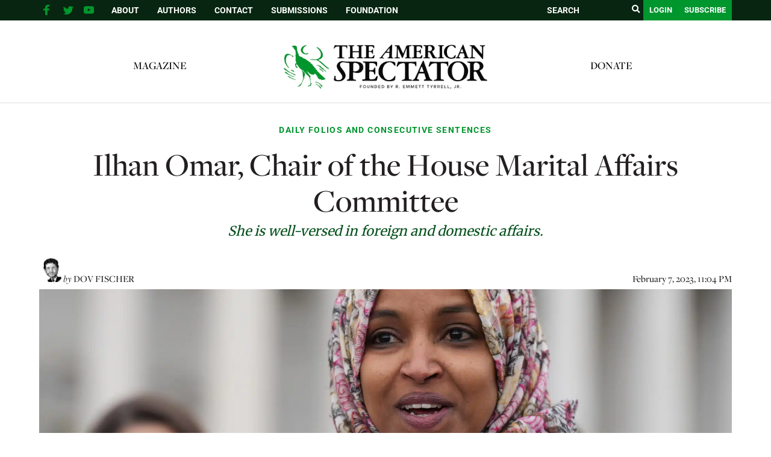

--- FILE ---
content_type: text/html; charset=UTF-8
request_url: https://spectator.org/ilhan-omar-chair-of-the-house-marital-affairs-committee/
body_size: 32742
content:
<!DOCTYPE html><html lang="en"><head><meta charset="utf-8" /><link rel="preconnect" href="https://fonts.gstatic.com/" crossorigin /><meta http-equiv="X-UA-Compatible" content="IE=edge"><meta name="google-site-verification" content="BrPqf_34FmlGVVvQOwjXbW6vFuCAYULvB7dK3ASmSRo" /><title>Ilhan Omar, Chair of the House Marital Affairs Committee | The American Spectator | USA News and Politics</title><meta name="description" content="Have you ever married a sibling? Like, say, a Somalian Muslim immigrant, who wears a kerchief over her head to..." /><meta name="page-type" content="post"/> <script src="https://ajax.googleapis.com/ajax/libs/jquery/1.12.4/jquery.min.js"></script> <meta name="viewport" content="width=device-width, initial-scale=1, minimum-scale=1">
<span id="ev_category_list" style="display:none;"><a href="https://spectator.org/category/politics/daily-folios-and-consecutive-sentences/" rel="category tag">Daily Folios and Consecutive Sentences</a></span>
<span id="ev_tags_list" style="display:none;"><a href="https://spectator.org/tag/congress/" rel="tag">Congress</a>,<a href="https://spectator.org/tag/eric-swalwell/" rel="tag">Eric Swalwell</a>,<a href="https://spectator.org/tag/house/" rel="tag">House of Representatives</a>,<a href="https://spectator.org/tag/ilhan-omar/" rel="tag">Ilhan Omar</a>,<a href="https://spectator.org/tag/kevin-mccarthy/" rel="tag">Kevin McCarthy</a></span>
<!--[if lt IE 9]> <script src="//html5shiv.googlecode.com/svn/trunk/html5.js"></script> <script>window.html5 || document.write('<script src="js/vendor/html5shiv.js"><\/script>')</script> <![endif]--> <script type="application/ld+json">{"@context":"https:\/\/schema.org","@type":"NewsArticle","mainEntityOfPage":{"@type":"WebPage","@id":"https:\/\/spectator.org\/ilhan-omar-chair-of-the-house-marital-affairs-committee\/"},"headline":"Ilhan Omar, Chair of the House Marital Affairs Committee","image":"https:\/\/spectator.org\/wp-content\/uploads\/2023\/02\/shutterstock_2254713571-scaled.jpg","datePublished":"2023-02-07T23:04:05-05:00","dateModified":"2023-02-07T23:04:05-05:00","author":{"@type":"Person","name":""},"publisher":{"name":"Spectator","@type":"Organization","logo":{"@type":"ImageObject","url":"https:\/\/spectator.org\/wp-content\/themes\/spectator\/imgs\/logo.jpg"}},"description":"A most wonderful article","isAccessibleForFree":"False","hasPart":{"@type":"WebPageElement","isAccessibleForFree":"False","cssSelector":".paywall"}}</script> <title>Ilhan Omar, Chair of the House Marital Affairs Committee &#8211; The American Spectator | USA News and Politics</title> <script data-cfasync="false" data-pagespeed-no-defer>var gtm4wp_datalayer_name = "dataLayer";
	var dataLayer = dataLayer || [];</script> <meta name="dc.description" content="Have you ever married a sibling? Like, say, a Somalian Muslim immigrant, who wears a kerchief over her head to connote deep religious integrity and modesty, marrying her brother? What is that like? I mean, really. Can you imagine the quarrels at home? “You know what I hate most about&hellip;"><meta name="dc.relation" content="https://spectator.org/ilhan-omar-chair-of-the-house-marital-affairs-committee/"><meta name="dc.source" content="https://spectator.org/"><meta name="dc.language" content="en_US"><meta name="description" content="Have you ever married a sibling? Like, say, a Somalian Muslim immigrant, who wears a kerchief over her head to connote deep religious integrity and modesty, marrying her brother? What is that like? I mean, really. Can you imagine the quarrels at home? “You know what I hate most about&hellip;"><meta name="robots" content="index, follow, max-snippet:-1, max-image-preview:large, max-video-preview:-1"><link rel="canonical" href="https://spectator.org/ilhan-omar-chair-of-the-house-marital-affairs-committee/"><meta property="og:url" content="https://spectator.org/ilhan-omar-chair-of-the-house-marital-affairs-committee/"><meta property="og:site_name" content="The American Spectator | USA News and Politics"><meta property="og:locale" content="en_US"><meta property="og:type" content="article"><meta property="article:author" content="https://www.facebook.com/americanspectator/"><meta property="article:publisher" content="https://www.facebook.com/americanspectator/"><meta property="article:section" content="Daily Folios and Consecutive Sentences"><meta property="article:tag" content="Congress"><meta property="article:tag" content="Eric Swalwell"><meta property="article:tag" content="House of Representatives"><meta property="article:tag" content="Ilhan Omar"><meta property="article:tag" content="Kevin McCarthy"><meta property="og:title" content="Ilhan Omar, Chair of the House Marital Affairs Committee &#8211; The American Spectator | USA News and Politics"><meta property="og:description" content="Have you ever married a sibling? Like, say, a Somalian Muslim immigrant, who wears a kerchief over her head to connote deep religious integrity and modesty, marrying her brother? What is that like? I mean, really. Can you imagine the quarrels at home? “You know what I hate most about&hellip;"><meta property="og:image" content="https://spectator.org/wp-content/uploads/2023/02/shutterstock_2254713571-scaled.jpg"><meta property="og:image:secure_url" content="https://spectator.org/wp-content/uploads/2023/02/shutterstock_2254713571-scaled.jpg"><meta property="og:image:width" content="2048"><meta property="og:image:height" content="1365"><meta property="og:image:alt" content="Rep. Ilhan Omar on Jan. 26, 2023 (Phil Pasquini/Shutterstock) democratic"><meta property="fb:pages" content="119049414803510"><meta name="twitter:card" content="summary_large_image"><meta name="twitter:site" content="@amspectator"><meta name="twitter:creator" content="@amspectator"><meta name="twitter:title" content="Ilhan Omar, Chair of the House Marital Affairs Committee &#8211; The American Spectator | USA News and Politics"><meta name="twitter:description" content="Have you ever married a sibling? Like, say, a Somalian Muslim immigrant, who wears a kerchief over her head to connote deep religious integrity and modesty, marrying her brother? What is that like? I mean, really. Can you imagine the quarrels at home? “You know what I hate most about&hellip;"><meta name="twitter:image" content="https://spectator.org/wp-content/uploads/2023/02/shutterstock_2254713571-scaled.jpg"><link rel='dns-prefetch' href='//code.responsivevoice.org' /> <script type="application/ld+json">{"@context":"https:\/\/schema.org","name":"Breadcrumb","@type":"BreadcrumbList","itemListElement":[{"@type":"ListItem","position":1,"item":{"@type":"WebPage","id":"https:\/\/spectator.org\/ilhan-omar-chair-of-the-house-marital-affairs-committee\/#webpage","url":"https:\/\/spectator.org\/ilhan-omar-chair-of-the-house-marital-affairs-committee\/","name":"Ilhan Omar, Chair of the House Marital Affairs Committee"}}]}</script> <link rel="alternate" type="application/rss+xml" title="The American Spectator | USA News and Politics &raquo; Ilhan Omar, Chair of the House Marital Affairs Committee Comments Feed" href="https://spectator.org/ilhan-omar-chair-of-the-house-marital-affairs-committee/feed/" /><link rel="alternate" title="oEmbed (JSON)" type="application/json+oembed" href="https://spectator.org/wp-json/oembed/1.0/embed?url=https%3A%2F%2Fspectator.org%2Filhan-omar-chair-of-the-house-marital-affairs-committee%2F" /><link rel="alternate" title="oEmbed (XML)" type="text/xml+oembed" href="https://spectator.org/wp-json/oembed/1.0/embed?url=https%3A%2F%2Fspectator.org%2Filhan-omar-chair-of-the-house-marital-affairs-committee%2F&#038;format=xml" />
 <script src="//www.googletagmanager.com/gtag/js?id=G-Y3L0YNE503"  data-cfasync="false" data-wpfc-render="false" type="text/javascript" async></script> <script data-cfasync="false" data-wpfc-render="false" type="text/javascript">var mi_version = '9.11.1';
				var mi_track_user = true;
				var mi_no_track_reason = '';
								var MonsterInsightsDefaultLocations = {"page_location":"https:\/\/spectator.org\/ilhan-omar-chair-of-the-house-marital-affairs-committee\/"};
								if ( typeof MonsterInsightsPrivacyGuardFilter === 'function' ) {
					var MonsterInsightsLocations = (typeof MonsterInsightsExcludeQuery === 'object') ? MonsterInsightsPrivacyGuardFilter( MonsterInsightsExcludeQuery ) : MonsterInsightsPrivacyGuardFilter( MonsterInsightsDefaultLocations );
				} else {
					var MonsterInsightsLocations = (typeof MonsterInsightsExcludeQuery === 'object') ? MonsterInsightsExcludeQuery : MonsterInsightsDefaultLocations;
				}

								var disableStrs = [
										'ga-disable-G-Y3L0YNE503',
									];

				/* Function to detect opted out users */
				function __gtagTrackerIsOptedOut() {
					for (var index = 0; index < disableStrs.length; index++) {
						if (document.cookie.indexOf(disableStrs[index] + '=true') > -1) {
							return true;
						}
					}

					return false;
				}

				/* Disable tracking if the opt-out cookie exists. */
				if (__gtagTrackerIsOptedOut()) {
					for (var index = 0; index < disableStrs.length; index++) {
						window[disableStrs[index]] = true;
					}
				}

				/* Opt-out function */
				function __gtagTrackerOptout() {
					for (var index = 0; index < disableStrs.length; index++) {
						document.cookie = disableStrs[index] + '=true; expires=Thu, 31 Dec 2099 23:59:59 UTC; path=/';
						window[disableStrs[index]] = true;
					}
				}

				if ('undefined' === typeof gaOptout) {
					function gaOptout() {
						__gtagTrackerOptout();
					}
				}
								window.dataLayer = window.dataLayer || [];

				window.MonsterInsightsDualTracker = {
					helpers: {},
					trackers: {},
				};
				if (mi_track_user) {
					function __gtagDataLayer() {
						dataLayer.push(arguments);
					}

					function __gtagTracker(type, name, parameters) {
						if (!parameters) {
							parameters = {};
						}

						if (parameters.send_to) {
							__gtagDataLayer.apply(null, arguments);
							return;
						}

						if (type === 'event') {
														parameters.send_to = monsterinsights_frontend.v4_id;
							var hookName = name;
							if (typeof parameters['event_category'] !== 'undefined') {
								hookName = parameters['event_category'] + ':' + name;
							}

							if (typeof MonsterInsightsDualTracker.trackers[hookName] !== 'undefined') {
								MonsterInsightsDualTracker.trackers[hookName](parameters);
							} else {
								__gtagDataLayer('event', name, parameters);
							}
							
						} else {
							__gtagDataLayer.apply(null, arguments);
						}
					}

					__gtagTracker('js', new Date());
					__gtagTracker('set', {
						'developer_id.dZGIzZG': true,
											});
					if ( MonsterInsightsLocations.page_location ) {
						__gtagTracker('set', MonsterInsightsLocations);
					}
										__gtagTracker('config', 'G-Y3L0YNE503', {"forceSSL":"true","link_attribution":"true"} );
										window.gtag = __gtagTracker;										(function () {
						/* https://developers.google.com/analytics/devguides/collection/analyticsjs/ */
						/* ga and __gaTracker compatibility shim. */
						var noopfn = function () {
							return null;
						};
						var newtracker = function () {
							return new Tracker();
						};
						var Tracker = function () {
							return null;
						};
						var p = Tracker.prototype;
						p.get = noopfn;
						p.set = noopfn;
						p.send = function () {
							var args = Array.prototype.slice.call(arguments);
							args.unshift('send');
							__gaTracker.apply(null, args);
						};
						var __gaTracker = function () {
							var len = arguments.length;
							if (len === 0) {
								return;
							}
							var f = arguments[len - 1];
							if (typeof f !== 'object' || f === null || typeof f.hitCallback !== 'function') {
								if ('send' === arguments[0]) {
									var hitConverted, hitObject = false, action;
									if ('event' === arguments[1]) {
										if ('undefined' !== typeof arguments[3]) {
											hitObject = {
												'eventAction': arguments[3],
												'eventCategory': arguments[2],
												'eventLabel': arguments[4],
												'value': arguments[5] ? arguments[5] : 1,
											}
										}
									}
									if ('pageview' === arguments[1]) {
										if ('undefined' !== typeof arguments[2]) {
											hitObject = {
												'eventAction': 'page_view',
												'page_path': arguments[2],
											}
										}
									}
									if (typeof arguments[2] === 'object') {
										hitObject = arguments[2];
									}
									if (typeof arguments[5] === 'object') {
										Object.assign(hitObject, arguments[5]);
									}
									if ('undefined' !== typeof arguments[1].hitType) {
										hitObject = arguments[1];
										if ('pageview' === hitObject.hitType) {
											hitObject.eventAction = 'page_view';
										}
									}
									if (hitObject) {
										action = 'timing' === arguments[1].hitType ? 'timing_complete' : hitObject.eventAction;
										hitConverted = mapArgs(hitObject);
										__gtagTracker('event', action, hitConverted);
									}
								}
								return;
							}

							function mapArgs(args) {
								var arg, hit = {};
								var gaMap = {
									'eventCategory': 'event_category',
									'eventAction': 'event_action',
									'eventLabel': 'event_label',
									'eventValue': 'event_value',
									'nonInteraction': 'non_interaction',
									'timingCategory': 'event_category',
									'timingVar': 'name',
									'timingValue': 'value',
									'timingLabel': 'event_label',
									'page': 'page_path',
									'location': 'page_location',
									'title': 'page_title',
									'referrer' : 'page_referrer',
								};
								for (arg in args) {
																		if (!(!args.hasOwnProperty(arg) || !gaMap.hasOwnProperty(arg))) {
										hit[gaMap[arg]] = args[arg];
									} else {
										hit[arg] = args[arg];
									}
								}
								return hit;
							}

							try {
								f.hitCallback();
							} catch (ex) {
							}
						};
						__gaTracker.create = newtracker;
						__gaTracker.getByName = newtracker;
						__gaTracker.getAll = function () {
							return [];
						};
						__gaTracker.remove = noopfn;
						__gaTracker.loaded = true;
						window['__gaTracker'] = __gaTracker;
					})();
									} else {
										console.log("");
					(function () {
						function __gtagTracker() {
							return null;
						}

						window['__gtagTracker'] = __gtagTracker;
						window['gtag'] = __gtagTracker;
					})();
									}</script> 
<script data-optimized="1" id="spect-ready">window.advanced_ads_ready=function(e,a){a=a||"complete";var d=function(e){return"interactive"===a?"loading"!==e:"complete"===e};d(document.readyState)?e():document.addEventListener("readystatechange",(function(a){d(a.target.readyState)&&e()}),{once:"interactive"===a})},window.advanced_ads_ready_queue=window.advanced_ads_ready_queue||[]</script> <script>WebFontConfig={google:{families:["Cinzel Decorative","Merriweather:400,700","Roboto:400,700"]}};if ( typeof WebFont === "object" && typeof WebFont.load === "function" ) { WebFont.load( WebFontConfig ); }</script><script data-optimized="1" src="https://spectator.org/wp-content/plugins/litespeed-cache/assets/js/webfontloader.min.js"></script><link data-optimized="2" rel="stylesheet" href="https://spectator.org/wp-content/litespeed/css/3ad7ab7178deecde0c3737b0384068cf.css?ver=d9b69" /> <script type="text/javascript" src="https://spectator.org/wp-includes/js/jquery/jquery.min.js" id="jquery-js"></script> <script data-optimized="1" type="text/javascript" src="https://spectator.org/wp-content/litespeed/js/397d3e2999b5f862ace2ca0730b787f1.js?ver=9e971" id="underscore-js"></script> <script data-optimized="1" type="text/javascript" src="https://spectator.org/wp-content/litespeed/js/3d6b2e29312764292d307e2622e204d7.js?ver=c9d88" id="wp-hooks-js"></script> <script data-optimized="1" type="text/javascript" src="https://spectator.org/wp-content/litespeed/js/6c092c781659d2d4fa18ea1102c30c11.js?ver=6c9ab" id="wp-i18n-js"></script> <script data-optimized="1" type="text/javascript" id="wp-i18n-js-after">wp.i18n.setLocaleData({'text direction\u0004ltr':['ltr']})</script> <script data-optimized="1" type="text/javascript" src="https://spectator.org/wp-content/litespeed/js/f3c803cf216d320f19d1f7e6e3d2b17a.js?ver=d40c9" id="mepr-login-js-js"></script> <script type="text/javascript" src="https://spectator.org/wp-content/plugins/google-analytics-premium/assets/js/frontend-gtag.js?ver=9.11.1" id="monsterinsights-frontend-script-js" async="async" data-wp-strategy="async"></script> <script data-cfasync="false" data-wpfc-render="false" type="text/javascript" id='monsterinsights-frontend-script-js-extra'>/*  */
var monsterinsights_frontend = {"js_events_tracking":"true","download_extensions":"doc,pdf,ppt,zip,xls,docx,pptx,xlsx","inbound_paths":"[{\"path\":\"\\\/go\\\/\",\"label\":\"affiliate\"},{\"path\":\"\\\/recommend\\\/\",\"label\":\"affiliate\"}]","home_url":"https:\/\/spectator.org","hash_tracking":"false","v4_id":"G-Y3L0YNE503"};/*  */</script> <script data-optimized="1" type="text/javascript" src="https://spectator.org/wp-content/litespeed/js/d6070ad2bc2f1f0fe20e3deec9a3a59c.js?ver=3a59c" id="responsive-voice-js"></script> <script data-optimized="1" type="text/javascript" id="advanced-ads-advanced-js-js-extra">var advads_options={"blog_id":"1","privacy":{"enabled":!1,"state":"not_needed"}}</script> <script data-optimized="1" type="text/javascript" src="https://spectator.org/wp-content/litespeed/js/ad63952ac41f8fe8d783fdd70f98b40f.js?ver=8eef6" id="advanced-ads-advanced-js-js"></script> <script data-optimized="1" type="text/javascript" id="advanced_ads_pro/visitor_conditions-js-extra">var advanced_ads_pro_visitor_conditions={"referrer_cookie_name":"advanced_ads_pro_visitor_referrer","referrer_exdays":"365","page_impr_cookie_name":"advanced_ads_page_impressions","page_impr_exdays":"3650"}</script> <script data-optimized="1" type="text/javascript" src="https://spectator.org/wp-content/litespeed/js/68cc9d0468b1d13f024b0b7b5b529b38.js?ver=0ceae" id="advanced_ads_pro/visitor_conditions-js"></script> <script data-optimized="1" type="text/javascript" src="https://spectator.org/wp-content/litespeed/js/7bab83f445bdd37f5c7e1c14ead6fe44.js?ver=38daf" id="font-awesome-4-shim-js"></script> <link rel="https://api.w.org/" href="https://spectator.org/wp-json/" /><link rel="alternate" title="JSON" type="application/json" href="https://spectator.org/wp-json/wp/v2/posts/485617" /><link rel='shortlink' href='https://spectator.org/?p=485617' /><link rel="icon" type="image/png" href="/favicon-96x96.png" sizes="96x96"><link rel="icon" type="image/svg+xml" href="/favicon.svg"><link rel="shortcut icon" href="/favicon.ico"><link rel="apple-touch-icon" sizes="180x180" href="/apple-touch-icon.png"><link rel="manifest" href="/site.webmanifest"> <script data-cfasync="false" data-pagespeed-no-defer type="text/javascript">var dataLayer_content = {"pageTitle":"Ilhan Omar, Chair of the House Marital Affairs Committee |","pagePostType":"post","pagePostType2":"single-post","pageCategory":["daily-folios-and-consecutive-sentences"],"pageAttributes":["congress","eric-swalwell","house","ilhan-omar","kevin-mccarthy"],"pagePostAuthorID":646,"pagePostAuthor":"Dov Fischer","pagePostDate":"February 7, 2023","pagePostDateYear":2023,"pagePostDateMonth":2,"pagePostDateDay":7,"pagePostDateDayName":"Tuesday","pagePostDateHour":23,"pagePostDateMinute":4,"pagePostDateIso":"2023-02-07T23:04:05-05:00","pagePostDateUnix":1675811045};
	dataLayer.push( dataLayer_content );</script> <script data-cfasync="false" data-pagespeed-no-defer type="text/javascript">(function(w,d,s,l,i){w[l]=w[l]||[];w[l].push({'gtm.start':
new Date().getTime(),event:'gtm.js'});var f=d.getElementsByTagName(s)[0],
j=d.createElement(s),dl=l!='dataLayer'?'&l='+l:'';j.async=true;j.src=
'//www.googletagmanager.com/gtm.js?id='+i+dl;f.parentNode.insertBefore(j,f);
})(window,document,'script','dataLayer','GTM-ML2NQZP');</script>  <script>jQuery(document).ready(function($){if(!$('body').hasClass('home'))return;var $sliderContainer=$('.cartoon-slider').closest('.container.page-body'),$clone=$sliderContainer.find('.page-content').clone();$clone.find('script').remove();$clone.find('.page-title').html('<span>'+$clone.find('.page-title').html()+'</span>');$clone.addClass('mobile-only').attr('id','mobile-drawn-to-humor').appendTo($('.container.page-body').first().find('.right-col'));$sliderContainer.addClass('desktop-only');$('body').trigger('init_cartoon_slider')})</script> <meta name="generator" content="Elementor 3.34.4; features: additional_custom_breakpoints; settings: css_print_method-external, google_font-enabled, font_display-auto"> <script data-optimized="1" type="text/javascript">var advadsCfpQueue=[];var advadsCfpAd=function(adID){if('undefined'===typeof advadsProCfp){advadsCfpQueue.push(adID)}else{advadsProCfp.addElement(adID)}}</script> <script async src="https://pagead2.googlesyndication.com/pagead/js/adsbygoogle.js?client=ca-pub-3699727771119869"
     crossorigin="anonymous"></script> <meta name="facebook-domain-verification" content="1oa8vgc4rlfv6iiz2vtxp7t1a11ncz" /> <script>(function(w,d,s,l,i){w[l]=w[l]||[];w[l].push({'gtm.start':
new Date().getTime(),event:'gtm.js'});var f=d.getElementsByTagName(s)[0],
j=d.createElement(s),dl=l!='dataLayer'?'&l='+l:'';j.async=true;j.src=
'https://www.googletagmanager.com/gtm.js?id='+i+dl;f.parentNode.insertBefore(j,f);
})(window,document,'script','dataLayer','GTM-PPGBSPP');</script> <script data-optimized="1" src="https://spectator.org/wp-content/litespeed/js/410db0b9e4dddfb914f3a9ed6bda45a1.js?ver=a45a1" data-key="zO7yMSSEYvA/dsR/jGSiUA" async></script><script data-optimized="1" type="text/javascript">(function(c,l,a,r,i,t,y){c[a]=c[a]||function(){(c[a].q=c[a].q||[]).push(arguments)};t=l.createElement(r);t.async=1;t.src="https://www.clarity.ms/tag/"+i;y=l.getElementsByTagName(r)[0];y.parentNode.insertBefore(t,y)})(window,document,"clarity","script","mms10k6h9w")</script><link rel="dns-prefetch" href="//fonts.googleapis.com"><link rel="dns-prefetch" href="//fonts.gstatic.com"><link rel="dns-prefetch" href="//cdnjs.cloudflare.com"><link rel="dns-prefetch" href="//disqus.com"><link rel="dns-prefetch" href="//www.google-analytics.com"><link rel="dns-prefetch" href="//googletagmanager.com"><link rel="dns-prefetch" href="//connect.facebook.net"><link rel="dns-prefetch" href="//platform.twitter.com"><link rel="dns-prefetch" href="//syndication.twitter.com"><link rel="dns-prefetch" href="//pbs.twimg.com"><link rel="preconnect" href="https://fonts.googleapis.com" crossorigin><link rel="preconnect" href="https://fonts.gstatic.com" crossorigin><link rel="icon" href="https://spectator.org/wp-content/uploads/2024/12/cropped-favicon-32x32.png" sizes="32x32" /><link rel="icon" href="https://spectator.org/wp-content/uploads/2024/12/cropped-favicon-192x192.png" sizes="192x192" /><link rel="apple-touch-icon" href="https://spectator.org/wp-content/uploads/2024/12/cropped-favicon-180x180.png" /><meta name="msapplication-TileImage" content="https://spectator.org/wp-content/uploads/2024/12/cropped-favicon-270x270.png" /></head><body class="wp-singular post-template-default single single-post postid-485617 single-format-standard wp-theme-spectator elementor-default elementor-kit-411485 aa-prefix-spect-"><section id="search-popup" class="hidden">
<a href="#" class="close-search"><i class="fa fa-close"></i></a><div id="search-box"><form class="search-form" action="https://spectator.org" method="get">
<label style="display:none;">Search</label>
<input type="text" name="s" value="" placeholder="SEARCH"/>
<button type="submit"><i class="fa fa-search"></i></button></form></div></section><div class="top-bar"><div class="container"><div class="right-col">
<a href="javascript:void(0);" class="toggle-search"><i class="fa fa-search"></i></a>
<a href="/subscribe/" class="btn">Subscribe</a>
<a href="/login" class="login-btn btn">Login</a><form class="desktop-search search-form" aria-label = "search form" action="https://spectator.org" method="get" autocomplete="false">
<input aria-label="search field" type="text" name="s" value="" placeholder="SEARCH"/>
<button aria-label="search submit" type="submit"><i class="fa fa-search"></i></button></form></div><div class="left-col"><div class="mobile-menu-btn" onclick="return jQuery('.mobile-menu').slideToggle();">
Menu</div><div class="social-links"><ul><li class="fb-link">
<a aria-label="facebook" href="https://www.facebook.com/americanspectator/" target="_blank">
<svg xmlns="https://www.w3.org/2000/svg" xmlns:xlink="http://www.w3.org/1999/xlink" viewBox="0 0 32 32" class="at-icon at-icon-facebook"><g><path d="M22 5.16c-.406-.054-1.806-.16-3.43-.16-3.4 0-5.733 1.825-5.733 5.17v2.882H9v3.913h3.837V27h4.604V16.965h3.823l.587-3.913h-4.41v-2.5c0-1.123.347-1.903 2.198-1.903H22V5.16z" fill-rule="evenodd"></path></g></svg>
</a></li><li class="tw-link">
<a aria-label="twitter" href="https://twitter.com/amspectator" target="_blank">
<svg xmlns="https://www.w3.org/2000/svg" xmlns:xlink="http://www.w3.org/1999/xlink" viewBox="0 0 32 32" class="at-icon at-icon-twitter"><g><path d="M27.996 10.116c-.81.36-1.68.602-2.592.71a4.526 4.526 0 0 0 1.984-2.496 9.037 9.037 0 0 1-2.866 1.095 4.513 4.513 0 0 0-7.69 4.116 12.81 12.81 0 0 1-9.3-4.715 4.49 4.49 0 0 0-.612 2.27 4.51 4.51 0 0 0 2.008 3.755 4.495 4.495 0 0 1-2.044-.564v.057a4.515 4.515 0 0 0 3.62 4.425 4.52 4.52 0 0 1-2.04.077 4.517 4.517 0 0 0 4.217 3.134 9.055 9.055 0 0 1-5.604 1.93A9.18 9.18 0 0 1 6 23.85a12.773 12.773 0 0 0 6.918 2.027c8.3 0 12.84-6.876 12.84-12.84 0-.195-.005-.39-.014-.583a9.172 9.172 0 0 0 2.252-2.336" fill-rule="evenodd"></path></g></svg>
</a></li><li class="yt-link">
<a aria-label="youtube" href="https://www.youtube.com/user/AmerSpectator" target="_blank">
<svg xmlns="https://www.w3.org/2000/svg" xmlns:xlink="http://www.w3.org/1999/xlink" viewBox="0 0 32 32" class="at-icon at-icon-youtube"><g><path d="M13.73 18.974V12.57l5.945 3.212-5.944 3.192zm12.18-9.778c-.837-.908-1.775-.912-2.205-.965C20.625 8 16.007 8 16.007 8c-.01 0-4.628 0-7.708.23-.43.054-1.368.058-2.205.966-.66.692-.875 2.263-.875 2.263S5 13.303 5 15.15v1.728c0 1.845.22 3.69.22 3.69s.215 1.57.875 2.262c.837.908 1.936.88 2.426.975 1.76.175 7.482.23 7.482.15 0 .08 4.624.072 7.703-.16.43-.052 1.368-.057 2.205-.965.66-.69.875-2.262.875-2.262s.22-1.845.22-3.69v-1.73c0-1.844-.22-3.69-.22-3.69s-.215-1.57-.875-2.262z" fill-rule="evenodd"></path></g></svg>
</a></li></ul></div><div class="menu"><ul id="menu-top-bar" class="menu"><li id="menu-item-327885" class="menu-item menu-item-type-post_type menu-item-object-page menu-item-327885"><a href="https://spectator.org/about/">About</a></li><li id="menu-item-327886" class="menu-item menu-item-type-post_type menu-item-object-page menu-item-327886"><a href="https://spectator.org/authors/">Authors</a></li><li id="menu-item-327883" class="menu-item menu-item-type-post_type menu-item-object-page menu-item-327883"><a href="https://spectator.org/contact/">Contact</a></li><li id="menu-item-393152" class="menu-item menu-item-type-post_type menu-item-object-page menu-item-393152"><a href="https://spectator.org/submissions/">Submissions</a></li><li id="menu-item-420943" class="menu-item menu-item-type-custom menu-item-object-custom menu-item-420943"><a href="https://amspecfoundation.org/">Foundation</a></li></ul></div><div class="clear"></div></div><div class="clear"></div></div></div><div class="mobile-menu" style="display: none;"><div class="container"><form class="search-form-2" action="https://spectator.org" method="get">
<input aria-label="search field" type="text" name="s" value="" placeholder="SEARCH"/>
<input aria-label="search submit" type="submit"/></form><ul id="menu-main-menu-left" class="menu"><li id="menu-item-471604" class="menu-item menu-item-type-post_type menu-item-object-page menu-item-471604"><a href="https://spectator.org/magazine/">Magazine</a></li></ul><ul id="menu-main-menu-right" class="menu"><li id="menu-item-420942" class="menu-item menu-item-type-custom menu-item-object-custom menu-item-420942"><a href="https://amspecfoundation.org/donate/">Donate</a></li></ul><ul id="menu-top-bar-1" class="menu"><li class="menu-item menu-item-type-post_type menu-item-object-page menu-item-327885"><a href="https://spectator.org/about/">About</a></li><li class="menu-item menu-item-type-post_type menu-item-object-page menu-item-327886"><a href="https://spectator.org/authors/">Authors</a></li><li class="menu-item menu-item-type-post_type menu-item-object-page menu-item-327883"><a href="https://spectator.org/contact/">Contact</a></li><li class="menu-item menu-item-type-post_type menu-item-object-page menu-item-393152"><a href="https://spectator.org/submissions/">Submissions</a></li><li class="menu-item menu-item-type-custom menu-item-object-custom menu-item-420943"><a href="https://amspecfoundation.org/">Foundation</a></li></ul></div></div><div class="header"><div class="clear"></div><div class="container"><div class="menu-left menu"><ul id="menu-main-menu-left-1" class="menu"><li class="menu-item menu-item-type-post_type menu-item-object-page menu-item-471604"><a href="https://spectator.org/magazine/">Magazine</a></li></ul></div><div class="logo alt-header">
<a href="https://spectator.org">
<img alt="Spectator logo" src="/wp-content/uploads/2023/04/FINAL-logo-The-American-Spectator.webp"/>
</a></div><div class="menu-right menu"><ul id="menu-main-menu-right-1" class="menu"><li class="menu-item menu-item-type-custom menu-item-object-custom menu-item-420942"><a href="https://amspecfoundation.org/donate/">Donate</a></li></ul></div><div class="clear"></div></div></div> <script data-optimized="1" src="https://spectator.org/wp-content/litespeed/js/bcfaf297e995bafa7e43445a05949239.js?ver=49239"></script> <div class="container page-body classnew"><div class="post single-post"><div class="top-section"><div class="category">
<span class="post-category"><a href="https://spectator.org/category/politics/daily-folios-and-consecutive-sentences/">Daily Folios and Consecutive Sentences</a></span></div><h1><div class="title pf-title">
Ilhan Omar, Chair of the House Marital Affairs Committee</div><div class="subtitle print-only">
She is well-versed in foreign and domestic affairs.</div></h1><div class="meta-bar"><div class="author"><div class="author-image">
<img src="https://spectator.org/wp-content/uploads/2019/02/Fischer-SQUARE.jpg" srcset="https://spectator.org/wp-content/uploads/2019/02/Fischer-SQUARE.jpg 2x" alt="Dov Fischer" class="avatar avatar-original wp-user-avatar wp-user-avatar-original alignnone photo" /></div><div class="author-text">
<span class="italic">by</span>
<span class="uppercase">
<a href="https://spectator.org/author/dov-fischer/" title="Posts by Dov Fischer" class="author url fn" rel="author">Dov Fischer</a><script>(function(){document.querySelectorAll('.author-text a').forEach((x)=>x.className='')})()</script> </span></div><div class="clear"></div></div><div class="date print-only">
February 7, 2023, 11:04 PM</div><div class="clear"></div></div><div class="image-container"><div class="image" style="background-image: url(https://spectator.org/wp-content/uploads/2023/02/shutterstock_2254713571-scaled.jpg.webp);"></div><div class="disclaimer" style="display:inline-block; width:60%; float:left;">
Rep. Ilhan Omar on Jan. 26, 2023 (Phil Pasquini/Shutterstock)</div></div><div style="height: 0px; width: 0px; overflow: hidden;" class="print-only">
<img src="https://spectator.org/wp-content/uploads/2023/02/shutterstock_2254713571-scaled.jpg.webp" class="pf-large-image"/></div></div></div><div class="clear" style="height: 25px;"></div><div class="sidebar"><div id="block-4" class="widget widget_block"><div  class="spect-33b9e0ec5570ef375a31de8ca96ca6eb spect-sidebar-top" id="spect-33b9e0ec5570ef375a31de8ca96ca6eb"></div></div><div id="subscribe_widget-2" class="widget widget_subscribe_widget"><div class="widget subscribe-widget">
Sign up to receive <span class="sub">our latest updates!</span>
<br /><a href="https://spectator.org/subscribe/" class="btn">Register</a></div></div><div id="block-3" class="widget widget_block"><center><figure class="wp-block-image"><a href="https://www.spectatorpodcast.com/"><img decoding="async" src="https://spectator.org/wp-content/uploads/2022/11/Long-Spectacle-logo.png.webp" alt="Spectacle Podcast" title="Spectacle Podcast"></a></figure></center></div><div id="hot_widget-2" class="widget widget_hot_widget"><div class="widget hot-widget"><div class="title">
Hot Off<br>The Press</div><div class="posts"><div class="medium-post stack-image post">
<a aria-label="<i>The Spectacle</i> Ep. 320: Can ICE Save Minnesota From Democrat Corruption &#038; Their Illegal Immigration Schemes?" href="https://spectator.org/the-spectacle-ep-320-can-ice-save-minnesota-from-democrat-corruption-their-illegal-immigration-schemes/"><div class="image" style="background-image: url(https://spectator.org/wp-content/uploads/2026/01/ICE_Agent_Shoots_Observer_Minneapolis_2026-01-07-350x240.jpg);"></div>
</a><div class="content"><div class="category">
<a href="https://spectator.org/category/the-spectacle/">The Spectacle</a></div><div class="post-title">
<a href="https://spectator.org/the-spectacle-ep-320-can-ice-save-minnesota-from-democrat-corruption-their-illegal-immigration-schemes/"><i>The Spectacle</i> Ep. 320: Can ICE Save Minnesota From Democrat Corruption &#038; Their Illegal Immigration Schemes?</a></div><div class="author"><span class="italic">by</span> <span class="uppercase"><a href="https://spectator.org/author/mclouthier/">Melissa Mackenzie</a></span></div></div><div class="clear"></div></div><div class="medium-post stack-image post">
<a aria-label="Springsteen’s ‘Streets of Minneapolis’ an Ode to Fascists Obstructing the Law" href="https://spectator.org/springsteens-streets-of-minneapolis-an-ode-to-fascists-obstructing-the-law/"><div class="image" style="background-image: url(https://spectator.org/wp-content/uploads/2026/01/Bruce_Springsteen_performs_in_Seattle_27_February_2023-350x240.jpg);"></div>
</a><div class="content"><div class="category">
<a href="https://spectator.org/category/flynn-files/">Flynn Files</a></div><div class="post-title">
<a href="https://spectator.org/springsteens-streets-of-minneapolis-an-ode-to-fascists-obstructing-the-law/">Springsteen’s ‘Streets of Minneapolis’ an Ode to Fascists Obstructing the Law</a></div><div class="author"><span class="italic">by</span> <span class="uppercase"><a href="https://spectator.org/author/danflynn/">Daniel J. Flynn</a></span></div></div><div class="clear"></div></div><div class="medium-post stack-image post">
<a aria-label="Dear Globalists, AI Won’t Defeat Christianity" href="https://spectator.org/dear-globalists-ai-wont-defeat-christianity/"><div class="image" style="background-image: url(https://spectator.org/wp-content/uploads/2026/01/jacob-bentzinger-BV1OPtEvFpE-unsplash-scaled-e1769702688185-350x240.jpg);"></div>
</a><div class="content"><div class="category">
<a href="https://spectator.org/category/spectator-p-m/">Spectator P.M.</a></div><div class="post-title">
<a href="https://spectator.org/dear-globalists-ai-wont-defeat-christianity/">Dear Globalists, AI Won’t Defeat Christianity</a></div><div class="author"><span class="italic">by</span> <span class="uppercase"><a href="https://spectator.org/author/aubreyharris/">Aubrey Harris</a></span></div></div><div class="clear"></div></div><div class="medium-post stack-image post">
<a aria-label="Poles Apart? Thoughts Sparked by the Australian Open" href="https://spectator.org/poles-apart-thoughts-sparked-by-the-australian-open/"><div class="image" style="background-image: url(https://spectator.org/wp-content/uploads/2026/01/1573_Arena_during_the_2025_Australian_Open_-_21_January_2025-350x240.jpg);"></div>
</a><div class="content"><div class="category">
<a href="https://spectator.org/category/americana/serve-and-volley/">Serve and Volley</a></div><div class="post-title">
<a href="https://spectator.org/poles-apart-thoughts-sparked-by-the-australian-open/">Poles Apart? Thoughts Sparked by the Australian Open</a></div><div class="author"><span class="italic">by</span> <span class="uppercase"><a href="https://spectator.org/author/rkaplan/">Roger Kaplan</a></span></div></div><div class="clear"></div></div><div class="medium-post stack-image post">
<a aria-label="The Enormous Cost of Failing to Treat Schizophrenia" href="https://spectator.org/the-enormous-cost-of-failing-to-treat-schizophrenia/"><div class="image" style="background-image: url(https://spectator.org/wp-content/uploads/2026/01/bret-kavanaugh-MIfUp3FA5ek-unsplash-350x240.jpg);"></div>
</a><div class="content"><div class="category">
<a href="https://spectator.org/category/politics/another-perspective/">Another Perspective</a></div><div class="post-title">
<a href="https://spectator.org/the-enormous-cost-of-failing-to-treat-schizophrenia/">The Enormous Cost of Failing to Treat Schizophrenia</a></div><div class="author"><span class="italic">by</span> <span class="uppercase"><a href="https://spectator.org/author/timmurphy/">Tim Murphy</a></span></div></div><div class="clear"></div></div></div></div></div><div id="text-11" class="widget widget_text"><div class="textwidget"><p><a href="https://spectator.org/subscribe/"><img fetchpriority="high" decoding="async" class="alignnone size-full wp-image-592762" src="https://spectator.org/wp-content/uploads/2024/10/2.png" alt="American Spectator 300x600 Subscribe Ad" width="538" height="1080" /></a></p><p>&nbsp;</p></div></div><div id="block-5" class="widget widget_block"><div  class="spect-330539be5537a8b5b36cdb919e2f2701 spect-sidebar-bottom" id="spect-330539be5537a8b5b36cdb919e2f2701"></div></div></div><div class="page-content post single-post content"><div class="heateor_sss_sharing_container heateor_sss_horizontal_sharing" data-heateor-ss-offset="0" data-heateor-sss-href='https://spectator.org/ilhan-omar-chair-of-the-house-marital-affairs-committee/'><div class="heateor_sss_sharing_ul"><a aria-label="X" class="heateor_sss_button_x" href="https://twitter.com/intent/tweet?text=Ilhan%20Omar%2C%20Chair%20of%20the%20House%20Marital%20Affairs%20Committee&url=https%3A%2F%2Fspectator.org%2Filhan-omar-chair-of-the-house-marital-affairs-committee%2F" title="X" rel="nofollow noopener" target="_blank" style="font-size:32px!important;box-shadow:none;display:inline-block;vertical-align:middle"><span class="heateor_sss_svg heateor_sss_s__default heateor_sss_s_x" style="background-color:#2a2a2a;width:110px;height:35px;display:inline-block;opacity:1;float:left;font-size:32px;box-shadow:none;display:inline-block;font-size:16px;padding:0 4px;vertical-align:middle;background-repeat:repeat;overflow:hidden;padding:0;cursor:pointer;box-sizing:content-box"><svg width="100%" height="100%" style="display:block;" focusable="false" aria-hidden="true" xmlns="http://www.w3.org/2000/svg" viewBox="0 0 32 32"><path fill="#fff" d="M21.751 7h3.067l-6.7 7.658L26 25.078h-6.172l-4.833-6.32-5.531 6.32h-3.07l7.167-8.19L6 7h6.328l4.37 5.777L21.75 7Zm-1.076 16.242h1.7L11.404 8.74H9.58l11.094 14.503Z"></path></svg></span></a><a aria-label="Facebook" class="heateor_sss_facebook" href="https://www.facebook.com/sharer/sharer.php?u=https%3A%2F%2Fspectator.org%2Filhan-omar-chair-of-the-house-marital-affairs-committee%2F" title="Facebook" rel="nofollow noopener" target="_blank" style="font-size:32px!important;box-shadow:none;display:inline-block;vertical-align:middle"><span class="heateor_sss_svg" style="background-color:#0765FE;width:110px;height:35px;display:inline-block;opacity:1;float:left;font-size:32px;box-shadow:none;display:inline-block;font-size:16px;padding:0 4px;vertical-align:middle;background-repeat:repeat;overflow:hidden;padding:0;cursor:pointer;box-sizing:content-box"><svg style="display:block;" focusable="false" aria-hidden="true" xmlns="http://www.w3.org/2000/svg" width="100%" height="100%" viewBox="0 0 32 32"><path fill="#fff" d="M28 16c0-6.627-5.373-12-12-12S4 9.373 4 16c0 5.628 3.875 10.35 9.101 11.647v-7.98h-2.474V16H13.1v-1.58c0-4.085 1.849-5.978 5.859-5.978.76 0 2.072.15 2.608.298v3.325c-.283-.03-.775-.045-1.386-.045-1.967 0-2.728.745-2.728 2.683V16h3.92l-.673 3.667h-3.247v8.245C23.395 27.195 28 22.135 28 16Z"></path></svg></span></a><a aria-label="Telegram" class="heateor_sss_button_telegram" href="https://telegram.me/share/url?url=https%3A%2F%2Fspectator.org%2Filhan-omar-chair-of-the-house-marital-affairs-committee%2F&text=Ilhan%20Omar%2C%20Chair%20of%20the%20House%20Marital%20Affairs%20Committee" title="Telegram" rel="nofollow noopener" target="_blank" style="font-size:32px!important;box-shadow:none;display:inline-block;vertical-align:middle"><span class="heateor_sss_svg heateor_sss_s__default heateor_sss_s_telegram" style="background-color:#3da5f1;width:110px;height:35px;display:inline-block;opacity:1;float:left;font-size:32px;box-shadow:none;display:inline-block;font-size:16px;padding:0 4px;vertical-align:middle;background-repeat:repeat;overflow:hidden;padding:0;cursor:pointer;box-sizing:content-box"><svg style="display:block;" focusable="false" aria-hidden="true" xmlns="http://www.w3.org/2000/svg" width="100%" height="100%" viewBox="0 0 32 32"><path fill="#fff" d="M25.515 6.896L6.027 14.41c-1.33.534-1.322 1.276-.243 1.606l5 1.56 1.72 5.66c.226.625.115.873.77.873.506 0 .73-.235 1.012-.51l2.43-2.363 5.056 3.734c.93.514 1.602.25 1.834-.863l3.32-15.638c.338-1.363-.52-1.98-1.41-1.577z"></path></svg></span></a><a aria-label="Email" class="heateor_sss_email" href="https://spectator.org/ilhan-omar-chair-of-the-house-marital-affairs-committee/" onclick="event.preventDefault();window.open('mailto:?subject=' + decodeURIComponent('Ilhan%20Omar%2C%20Chair%20of%20the%20House%20Marital%20Affairs%20Committee').replace('&', '%26') + '&body=https%3A%2F%2Fspectator.org%2Filhan-omar-chair-of-the-house-marital-affairs-committee%2F', '_blank')" title="Email" rel="noopener" style="font-size:32px!important;box-shadow:none;display:inline-block;vertical-align:middle"><span class="heateor_sss_svg" style="background-color:#649a3f;width:110px;height:35px;display:inline-block;opacity:1;float:left;font-size:32px;box-shadow:none;display:inline-block;font-size:16px;padding:0 4px;vertical-align:middle;background-repeat:repeat;overflow:hidden;padding:0;cursor:pointer;box-sizing:content-box"><svg style="display:block;" focusable="false" aria-hidden="true" xmlns="http://www.w3.org/2000/svg" width="100%" height="100%" viewBox="-.75 -.5 36 36"><path d="M 5.5 11 h 23 v 1 l -11 6 l -11 -6 v -1 m 0 2 l 11 6 l 11 -6 v 11 h -22 v -11" stroke-width="1" fill="#fff"></path></svg></span></a></div><div class="heateorSssClear"></div></div><div class="trinityAudioPlaceholder"></div><div class="post-body print-only"><div class="paywall"><p style="font-weight: 400;"><span class="first-char">H</span>ave you ever <a href="https://www.dailymail.co.uk/news/article-8013283/Ilhan-Omar-DID-marry-brother-reveals-Somali-community-leader.html" data-saferedirecturl="https://www.google.com/url?q=https://www.dailymail.co.uk/news/article-8013283/Ilhan-Omar-DID-marry-brother-reveals-Somali-community-leader.html&amp;source=gmail&amp;ust=1675876297364000&amp;usg=AOvVaw0TcDrfJBhjSK0zjUKo6FXW">married a sibling</a>? Like, say, a Somalian Muslim immigrant, who wears a kerchief over her head to connote deep religious integrity and modesty, marrying her brother?</p><p style="font-weight: 400;">What is that like? I mean, <em>really</em>. Can you imagine the quarrels at home?</p><div  class="spect-e3e37f70684085f4f4804c715ad7dddf spect-content" id="spect-e3e37f70684085f4f4804c715ad7dddf"></div><blockquote><p style="font-weight: 400;">“You know what I hate most about you?”</p><p style="font-weight: 400;">“What?”</p><p style="font-weight: 400;">“I hate your parents. They are the worst Satanic in-laws a man ever could be stuck with!”</p><p style="font-weight: 400;">“Well, the people you are calling Satanic are <em>your</em> parents, too.”</p><p style="font-weight: 400;">“Don’t you dare speak that way about <em>my </em>parents! I’m talking now about <em>your </em>parents!”</p><p style="font-weight: 400;">“My parents are just watching out for me. They warned me not to marry you. They had a private detective check you out, and they told me you’re no good. But I didn’t listen to them.”</p><p style="font-weight: 400;">“Well, all I can say is that now I understand the difference between <em>in</em>-laws and <em>out</em>-laws.”</p><p style="font-weight: 400;">“And what’s that?”</p><p style="font-weight: 400;">“Outlaws are WANTED.”</p></blockquote><p style="font-weight: 400;">And then the arguments about the <em>siblings</em>. “I hate your sister. She has a big mouth and is so self-obsessed. All she talks about is herself.”</p><p style="font-weight: 400;">“She’s your sister, too.”</p><p style="font-weight: 400;">“Oh? So you’re gonna start <em>that</em> again?”</p><p style="font-weight: 400;">I am proud of Speaker Kevin McCarthy for kicking Ilhan Omar’s keister off the House Foreign Affairs Committee. If Steve King of Iowa could not sit on any House committee, and if Marjorie Taylor Greene could be denied her right to sit on committees, and if Paul Gosar was also denied the right, the day long was overdue to let Brett Maher of the Cowboys place-kick Ilhan Omar’s derriere as far as he could, <a href="https://nypost.com/2023/01/22/cowboys-brett-maher-misses-again-as-disastrous-postseason-continues/" data-saferedirecturl="https://www.google.com/url?q=https://nypost.com/2023/01/22/cowboys-brett-maher-misses-again-as-disastrous-postseason-continues/&amp;source=gmail&amp;ust=1675876297364000&amp;usg=AOvVaw0jqdS_mo2_aahttxi3hEoo">no matter where it lands</a>, be it <a href="https://www.jpost.com/International/Soros-a-secret-J-Street-donor-since-08" data-saferedirecturl="https://www.google.com/url?q=https://www.jpost.com/International/Soros-a-secret-J-Street-donor-since-08&amp;source=gmail&amp;ust=1675876297364000&amp;usg=AOvVaw3GniF1bI0zqOKwGsYrbNlu">J Street</a>, her Minnesota district, or <a href="https://www.voanews.com/a/somali-militia-beheads-islamist-insurgents-after-battle-witnesses-say/6752693.html" data-saferedirecturl="https://www.google.com/url?q=https://www.voanews.com/a/somali-militia-beheads-islamist-insurgents-after-battle-witnesses-say/6752693.html&amp;source=gmail&amp;ust=1675876297364000&amp;usg=AOvVaw0bwLFN4SZbqKCuMjBoyzll">Somalia</a>. She is a disgrace to America, even if one American congressional district is populated by a majority of Jew-haters who can overlook inbreeding.</p><p style="font-weight: 400;">Greene tweeted some profoundly foolish things belying ignorance before she gained the opportunity to leave a bubble and learn facts, to self-assess, and even to apologize publicly. Paul Gosar and she both belonged on House committees to serve their constituents. The Democrats had no right to ban them from all possible committee assignments. Likewise, the Democrats had no right to ban Jim Jordan from the Jan. 6 Committee and to deny McCarthy the right to name his Republican candidates for that committee. Instead, Nancy Pelosi ran roughshod over all rules of comity and instead appointed Liz Cheney and Adam Kinzinger as her pet Republicans.</p><div  class="spect-afd656cf4c61e5b772d77f26706f14ef spect-content-2" id="spect-afd656cf4c61e5b772d77f26706f14ef"></div><p style="font-weight: 400;">The <em>entire</em> Democrat caucus stood behind Pelosi’s tyrannical effort at one-party rule. Had even a few decent ones told her that they cannot back those decisions, she would have been compelled to retreat for lack of numbers. But they stood behind her, establishing a new precedent that hopefully will end when some kind of collegiality returns to Congress. The only good thing that came from Pelosi’s tyranny — <em>and it is a very good thing</em> — is that she thereby killed the political career of former Rep. Adam Kinzinger and obliterated Liz Cheney. If Pelosi had not done so, elevating Cheney as her Republican ploy, the GOP mainstream would have remained unaware of how bad she is. Then, when McCarthy later would prove unable to rally a majority to elect him as speaker, Liz Cheney almost surely would have emerged as the perfect compromise candidate: woman, token lesbian, solid right-wing Wyoming no-nonsense fighter. Instead, Pelosi exposed the RINO — just in the nick of time.</p><p style="font-weight: 400;">Back to Somalian <a href="https://www.dailymail.co.uk/news/article-9891015/Claims-DNA-match-proves-Ilhan-Omar-married-brother.html" data-saferedirecturl="https://www.google.com/url?q=https://www.dailymail.co.uk/news/article-9891015/Claims-DNA-match-proves-Ilhan-Omar-married-brother.html&amp;source=gmail&amp;ust=1675876297364000&amp;usg=AOvVaw1413XD5BnRa_MrOd8FvfqF">Brotherly Love</a>.</p><p style="font-weight: 400;">Can you imagine the headlines if it turned out that George Santos had married a sibling? Or Jim Jordan? Remember all the filthy and disgusting leftist implications that Trump had a thing for Ivanka merely because he described her as beautiful?</p><p style="font-weight: 400;"><em><a href="https://www.dailymail.co.uk/news/article-8013283/Ilhan-Omar-DID-marry-brother-reveals-Somali-community-leader.html" data-saferedirecturl="https://www.google.com/url?q=https://www.dailymail.co.uk/news/article-8013283/Ilhan-Omar-DID-marry-brother-reveals-Somali-community-leader.html&amp;source=gmail&amp;ust=1675876297364000&amp;usg=AOvVaw0TcDrfJBhjSK0zjUKo6FXW">We know this</a></em>: Ilhan Omar married some guy named Ahmed Hirsi in a Muslim ceremony in 2002. They had two kids and then split in 2008. She married Ahmed Elmi in 2009. Although she is so religious that she covers her hair as a modest and pure Muslim woman, and she speaks of herself as a Muslim, she was married by a Christian minister. Elmi is the brother. She then had another child with <em>Hirsi</em> while married to <em>Elmi</em>.</p><div  class="spect-331722badb7361d7aed12b185a3646f5 spect-content-3" id="spect-331722badb7361d7aed12b185a3646f5"></div><p style="font-weight: 400;">But let’s not stop with Bro. There’s one Tim Mynett. We are talking foreign affairs here — and domestic. Here’s the scenario:</p><p style="font-weight: 400;">You arrive in America from some dirt-poor crummy wasteland country. You have no money to speak of. You wear a scarf because you are oh-so-religious, oh-so-pure, oh-so-sexually modest. Eventually, you marry someone beside or alongside your brother. Big o’ her, if not bigamy? And then you get elected to Congress because you are in a district that is 1/435th of America, with a concentration of Jew-haters and anti-American ingrates who really can love a person who compares America (and Israel) to Hamas and the Taliban. And now, as a congresswoman, you need campaign funds to pay for political consultants. And you also would not mind becoming really rich. So you <a href="https://nypost.com/2019/11/17/ilhan-omar-funneled-another-150k-to-alleged-lovers-consulting-group/" data-saferedirecturl="https://www.google.com/url?q=https://nypost.com/2019/11/17/ilhan-omar-funneled-another-150k-to-alleged-lovers-consulting-group/&amp;source=gmail&amp;ust=1675876297364000&amp;usg=AOvVaw0coIYL6-gMG27dzb1iuD7T">hire a guy</a> to do your public — uh, relations — and you pay his company <a href="https://nypost.com/2020/07/07/ilhan-omar-has-paid-new-husbands-consulting-firm-878000-filings-show/" data-saferedirecturl="https://www.google.com/url?q=https://nypost.com/2020/07/07/ilhan-omar-has-paid-new-husbands-consulting-firm-878000-filings-show/&amp;source=gmail&amp;ust=1675876297364000&amp;usg=AOvVaw1r9pEl3slUWPghWPFcvRkG">nearly $1 million</a> for consulting and ad buys. And it’s not your money but that of your campaign donors. But he’s your employed consultant.</p><p style="font-weight: 400;">But even though <em>you</em> are married — maybe to one guy, maybe to two — you start sleeping with the consultant. So, when the scarf is down, filed in the box labeled “Religious Piety,” it is adultery time — sexual congress while in Congress. Meanwhile, that guy is <a href="https://nypost.com/2019/08/27/my-husband-dumped-me-for-rep-ilhan-omar-dc-mom-says-in-divorce-filing/" data-saferedirecturl="https://www.google.com/url?q=https://nypost.com/2019/08/27/my-husband-dumped-me-for-rep-ilhan-omar-dc-mom-says-in-divorce-filing/&amp;source=gmail&amp;ust=1675876297364000&amp;usg=AOvVaw3xQIJXxAEh6b2kqzNh7h-Q">married, too</a> — and he has a 13-year-old. So <em>he’s</em> committing adultery. The love birds finally decide to divorce their spouses and marry each other. And all the wealth transferred to him from her campaign funds now becomes part of her life, too. Who says that grime does not pay?</p><p style="font-weight: 400;">For a religiously devout woman who rues that America is not more like Somalia, the hole where she grew up to hate Jews, welcome to the American Way.</p><p style="font-weight: 400;">In an era when a Steve King and a Marjorie Taylor Greene and a Paul Gosar can be denied committee assignments, this ethically repulsive and morally repugnant hater does not belong on the House Foreign Affairs Committee <em>or on any committee</em>. OK, maybe a Marital Affairs Committee. The issue transcends her First Amendment right to hate Jews and to accuse us of every stereotype the German Nazis used. She, the foreign affairs expert who referred to 9/11 as the time “some people did something.”</p><p style="font-weight: 400;">So here’s my take. There was a <em>Seinfeld</em> episode where Jerry’s dentist, Dr. Whatley, converts to Judaism. Soon, the dentist is telling Jerry all sorts of Jewish jokes, the kinds only Jews can tell other Jews. Jerry is upset and complains to Dr. Whatley’s former priest: “I am convinced he converted to Judaism <em>just for the jokes</em>,” Jerry <em>kvetches</em>. The priest inquires: “And this offends you as a <em>Jew</em>?” Jerry responds: “No. This offends me as a <em>comedian</em>.”</p><p style="font-weight: 400;">I react on two different levels to Speaker McCarthy’s punting Ilhan Omar’s Jew-hating immoral patoot from the House Foreign Affairs Committee. As a Jew, I am offended that it took so long to dispatch her. I am offended that Pelosi would not do it and that so-called “Jewish” Democrats like Jerold Nadler and Ted Deutch and Brad Sherman did not stand up to her as they do when brazenly criticizing the prime minister of Israel. I am offended that, even now, not one Democrat joined in voting Omar off, even though they imposed worse sanctions on Greene and Gosar, banning them from <em>all</em> committees, not just one. And this is why some 90 percent of Orthodox Jews now are Republican. We who observe Judaism, live Judaism from kosher diets to Sabbath observance, and who dress publicly as Jews (with such garments as yarmulkas) are on the front line of encountering anti-Semitism. So good riddance.</p><p style="font-weight: 400;">And as a conservative Republican, I have awaited some GOP backbone in Washington. For decades, Democrats have broken all rules of civility and rubbed Republican noses in the mud. Look at how they abused and brazenly lied about Robert Bork, Clement Haynsworth, G. Harrold Carswell, Clarence Thomas, and Brett Kavanaugh. They unfairly denied Greene and Gosar committee seats and denied the GOP its right to name its representatives to the Jan. 6 Committee. If they had the votes, they were ready to dispense with the filibuster, pack the Supreme Court, and add Puerto Rico and D.C. as states.</p><p style="font-weight: 400;">However, whenever the tables turn, and Republicans can reciprocate, Democrats and their left-wing media stooges lecture: “Don’t you dare retaliate. <em>You’re too good for that</em>.”</p><p style="font-weight: 400;">The time has been long overdue for the GOP to demonstrate — not by words but by <em>deeds</em> — that, <em>no, we are not too good for that.</em> You throw our people off committees? Well, we will throw your Jew-haters and liars and intelligence risks off committees. Let Swalwell sleep with Fang Fang; at least it’s not his sister’s fangs clawing into our national intelligence. But get him and the deeply dishonest Schiff off Intelligence. You attack our judges? We will call out yours. And we will keep reciprocating until you return to the rules of comity, civility, and decency. Until then, we will be just as you are — with only one exception:</p><p style="font-weight: 400;">We won’t sleep with our siblings.</p><p><strong>READ MORE:</strong></p><p><strong><a href="https://spectator.org/just-deserts-for-ilhan-omar/">Just Deserts for Ilhan Omar</a></strong></p><p><strong><a href="https://spectator.org/congress-just-threw-ilhan-omar-off-the-foreign-affairs-committee-and-the-squad-went-bonkers/">Congress Just Threw Ilhan Omar Off the Foreign Affairs Committee, and the Squad Went Bonkers</a></strong></p><div class='heateorSssClear'></div><div  class='heateor_sss_sharing_container heateor_sss_horizontal_sharing' data-heateor-sss-href='https://spectator.org/ilhan-omar-chair-of-the-house-marital-affairs-committee/'><div class='heateor_sss_sharing_title' style="font-weight:bold" ></div><div class="heateor_sss_sharing_ul"><a aria-label="X" class="heateor_sss_button_x" href="https://twitter.com/intent/tweet?text=Ilhan%20Omar%2C%20Chair%20of%20the%20House%20Marital%20Affairs%20Committee&url=https%3A%2F%2Fspectator.org%2Filhan-omar-chair-of-the-house-marital-affairs-committee%2F" title="X" rel="nofollow noopener" target="_blank" style="font-size:32px!important;box-shadow:none;display:inline-block;vertical-align:middle"><span class="heateor_sss_svg heateor_sss_s__default heateor_sss_s_x" style="background-color:#2a2a2a;width:110px;height:35px;display:inline-block;opacity:1;float:left;font-size:32px;box-shadow:none;display:inline-block;font-size:16px;padding:0 4px;vertical-align:middle;background-repeat:repeat;overflow:hidden;padding:0;cursor:pointer;box-sizing:content-box"><svg width="100%" height="100%" style="display:block;" focusable="false" aria-hidden="true" xmlns="http://www.w3.org/2000/svg" viewBox="0 0 32 32"><path fill="#fff" d="M21.751 7h3.067l-6.7 7.658L26 25.078h-6.172l-4.833-6.32-5.531 6.32h-3.07l7.167-8.19L6 7h6.328l4.37 5.777L21.75 7Zm-1.076 16.242h1.7L11.404 8.74H9.58l11.094 14.503Z"></path></svg></span></a><a aria-label="Facebook" class="heateor_sss_facebook" href="https://www.facebook.com/sharer/sharer.php?u=https%3A%2F%2Fspectator.org%2Filhan-omar-chair-of-the-house-marital-affairs-committee%2F" title="Facebook" rel="nofollow noopener" target="_blank" style="font-size:32px!important;box-shadow:none;display:inline-block;vertical-align:middle"><span class="heateor_sss_svg" style="background-color:#0765FE;width:110px;height:35px;display:inline-block;opacity:1;float:left;font-size:32px;box-shadow:none;display:inline-block;font-size:16px;padding:0 4px;vertical-align:middle;background-repeat:repeat;overflow:hidden;padding:0;cursor:pointer;box-sizing:content-box"><svg style="display:block;" focusable="false" aria-hidden="true" xmlns="http://www.w3.org/2000/svg" width="100%" height="100%" viewBox="0 0 32 32"><path fill="#fff" d="M28 16c0-6.627-5.373-12-12-12S4 9.373 4 16c0 5.628 3.875 10.35 9.101 11.647v-7.98h-2.474V16H13.1v-1.58c0-4.085 1.849-5.978 5.859-5.978.76 0 2.072.15 2.608.298v3.325c-.283-.03-.775-.045-1.386-.045-1.967 0-2.728.745-2.728 2.683V16h3.92l-.673 3.667h-3.247v8.245C23.395 27.195 28 22.135 28 16Z"></path></svg></span></a><a aria-label="Telegram" class="heateor_sss_button_telegram" href="https://telegram.me/share/url?url=https%3A%2F%2Fspectator.org%2Filhan-omar-chair-of-the-house-marital-affairs-committee%2F&text=Ilhan%20Omar%2C%20Chair%20of%20the%20House%20Marital%20Affairs%20Committee" title="Telegram" rel="nofollow noopener" target="_blank" style="font-size:32px!important;box-shadow:none;display:inline-block;vertical-align:middle"><span class="heateor_sss_svg heateor_sss_s__default heateor_sss_s_telegram" style="background-color:#3da5f1;width:110px;height:35px;display:inline-block;opacity:1;float:left;font-size:32px;box-shadow:none;display:inline-block;font-size:16px;padding:0 4px;vertical-align:middle;background-repeat:repeat;overflow:hidden;padding:0;cursor:pointer;box-sizing:content-box"><svg style="display:block;" focusable="false" aria-hidden="true" xmlns="http://www.w3.org/2000/svg" width="100%" height="100%" viewBox="0 0 32 32"><path fill="#fff" d="M25.515 6.896L6.027 14.41c-1.33.534-1.322 1.276-.243 1.606l5 1.56 1.72 5.66c.226.625.115.873.77.873.506 0 .73-.235 1.012-.51l2.43-2.363 5.056 3.734c.93.514 1.602.25 1.834-.863l3.32-15.638c.338-1.363-.52-1.98-1.41-1.577z"></path></svg></span></a><a aria-label="Email" class="heateor_sss_email" href="https://spectator.org/ilhan-omar-chair-of-the-house-marital-affairs-committee/" onclick="event.preventDefault();window.open('mailto:?subject=' + decodeURIComponent('Ilhan%20Omar%2C%20Chair%20of%20the%20House%20Marital%20Affairs%20Committee').replace('&', '%26') + '&body=https%3A%2F%2Fspectator.org%2Filhan-omar-chair-of-the-house-marital-affairs-committee%2F', '_blank')" title="Email" rel="noopener" style="font-size:32px!important;box-shadow:none;display:inline-block;vertical-align:middle"><span class="heateor_sss_svg" style="background-color:#649a3f;width:110px;height:35px;display:inline-block;opacity:1;float:left;font-size:32px;box-shadow:none;display:inline-block;font-size:16px;padding:0 4px;vertical-align:middle;background-repeat:repeat;overflow:hidden;padding:0;cursor:pointer;box-sizing:content-box"><svg style="display:block;" focusable="false" aria-hidden="true" xmlns="http://www.w3.org/2000/svg" width="100%" height="100%" viewBox="-.75 -.5 36 36"><path d="M 5.5 11 h 23 v 1 l -11 6 l -11 -6 v -1 m 0 2 l 11 6 l 11 -6 v 11 h -22 v -11" stroke-width="1" fill="#fff"></path></svg></span></a></div><div class="heateorSssClear"></div></div><div class='heateorSssClear'></div></div></div><div class="share share-large"><div class="clear"></div></div>
<a href="/subscribe/" class="subscribe-banner"><img style="width: 100% !important;" src="https://spectator.org/wp-content/uploads/2024/10/subscribe-12.webp" alt="Ads" /></a><div class="greenbox author-box"><div class="top-border"></div><div class="box"><div class="image">
<img src="https://spectator.org/wp-content/uploads/2019/02/Fischer-SQUARE.jpg" srcset="https://spectator.org/wp-content/uploads/2019/02/Fischer-SQUARE.jpg 2x" alt="Dov Fischer" class="avatar avatar-original wp-user-avatar wp-user-avatar-original alignnone photo" /></div><div class="name"><div class="page-title">
Dov Fischer</div><div class="cta">
Follow Their Stories:</div>
<a href="https://spectator.org/author/dov-fischer/" class="btn">View More</a></div><div class="bio">
Rabbi Dov Fischer, Esq., is Vice President of the Coalition for Jewish Values (comprising over 2,000 Orthodox rabbis), was adjunct professor of law at two prominent Southern California law schools for nearly 20 years, and is Rabbi of Young Israel of Orange County, California. He was Chief Articles Editor of UCLA Law Review and clerked for the Hon. Danny J. Boggs in the United States Court of Appeals for the Sixth Circuit before practicing complex civil litigation for a decade at three of America’s most prominent law firms: Jones Day, Akin Gump, and Baker &amp; Hostetler. He likewise has held leadership roles in several national Jewish organizations, including Zionist Organization of America, Rabbinical Council of America, and regional boards of the American Jewish Committee and B’nai B’rith Hillel Foundation. His writings have appeared in <i>Newsweek</i>, the <i>Wall Street Journal</i>, the <i>New York Post</i>, the <i>Los Angeles Times</i>, the <i>Federalist</i>, <i>National Review</i>, the <i>Jerusalem Post</i>, and <i>Israel Hayom</i>. A winner of an American Jurisprudence Award in Professional Legal Ethics, Rabbi Fischer also is the author of two books, including <i>General Sharon’s War Against Time Magazine</i>, which covered the Israeli General’s 1980s landmark libel suit. Other writings are collected at www.rabbidov.com.</div><div class="clear"></div></div><div class="bottom-border"></div></div></div><div class="clear"></div></div><div class="container"><div class="related-posts"><div class="page-title no-border align-left">
<span>Most Popular</span></div><div class="medium-post stack-image post post-1 ">
<a href="https://spectator.org/the-weekend-spectator-ep-54-remembering-michael-reagan/"><div class="image" style="background-image: url(https://spectator.org/wp-content/uploads/2026/01/Screenshot-2026-01-23-at-13.11.42-350x240.png);">
<span>1</span></div>
</a><div class="content"><div class="category">
<a href="https://spectator.org/category/the-weekend-spectator/">The Weekend Spectator</a></div><div class="title">
<a href="https://spectator.org/the-weekend-spectator-ep-54-remembering-michael-reagan/"><i>The Weekend Spectator</i> Ep. 54: Remembering Michael Reagan</a></div><div class="author"><span class="italic">by</span> <span class="uppercase">
<a href="https://spectator.org/author/paul-kengor/" title="Posts by Paul Kengor" class="author url fn" rel="author">Paul Kengor</a> and <a href="https://spectator.org/author/gracereilly/" title="Posts by Grace Reilly" class="author url fn" rel="author">Grace Reilly</a><script>(function(){document.querySelectorAll('.author-text a').forEach((x)=>x.className='')})()</script> </span></div><p class="preview">
Michael Reagan, a friend of Paul Kengor and a giant...<a href="https://spectator.org/the-weekend-spectator-ep-54-remembering-michael-reagan/">Read More</a></p></div><div class="clear"></div></div><div class="medium-post stack-image post post-2 ">
<a href="https://spectator.org/tim-walz-the-new-jefferson-davis/"><div class="image" style="background-image: url(https://spectator.org/wp-content/uploads/2026/01/54999807856_939ed11d40_c-e1768869063300-350x240.jpg);">
<span>2</span></div>
</a><div class="content"><div class="category">
<a href="https://spectator.org/category/politics/a-further-perspective/">A Further Perspective</a></div><div class="title">
<a href="https://spectator.org/tim-walz-the-new-jefferson-davis/">Tim Walz: The New Jefferson Davis</a></div><div class="author"><span class="italic">by</span> <span class="uppercase">
<a href="https://spectator.org/author/jlord/" title="Posts by Jeffrey Lord" class="author url fn" rel="author">Jeffrey Lord</a><script>(function(){document.querySelectorAll('.author-text a').forEach((x)=>x.className='')})()</script> </span></div><p class="preview">
Here we go again. CBS headlined the latest on Minnesota’s...<a href="https://spectator.org/tim-walz-the-new-jefferson-davis/">Read More</a></p></div><div class="clear"></div></div><div class="medium-post stack-image post post-0 ">
<a href="https://spectator.org/feds-demand-that-king-of-fraud-gavin-newsom-pay-back-1-3-billion/"><div class="image" style="background-image: url(https://spectator.org/wp-content/uploads/2024/11/shutterstock_2510258577-350x240.jpg);">
<span>3</span></div>
</a><div class="content"><div class="category">
<a href="https://spectator.org/category/blog/newsfeed/">Newsfeed</a></div><div class="title">
<a href="https://spectator.org/feds-demand-that-king-of-fraud-gavin-newsom-pay-back-1-3-billion/">Feds Demand That ‘King of Fraud’ Gavin Newsom Pay Back $1.3 Billion</a></div><div class="author"><span class="italic">by</span> <span class="uppercase">
<a href="https://spectator.org/author/dylan-kresak/" title="Posts by Dylan Kresak" class="author url fn" rel="author">Dylan Kresak</a><script>(function(){document.querySelectorAll('.author-text a').forEach((x)=>x.className='')})()</script> </span></div><p class="preview">
California Gov. Gavin Newsom is facing renewed scrutiny after Trump...<a href="https://spectator.org/feds-demand-that-king-of-fraud-gavin-newsom-pay-back-1-3-billion/">Read More</a></p></div><div class="clear"></div></div><div class="clear"></div><div class="medium-post stack-image post post-1 ">
<a href="https://spectator.org/whats-really-causing-the-minnesota-insurrection/"><div class="image" style="background-image: url(https://spectator.org/wp-content/uploads/2026/01/54921535296_769000d450_c-e1768869900144-350x240.jpg);">
<span>4</span></div>
</a><div class="content"><div class="category">
<a href="https://spectator.org/category/politics/political-scenes/">Political Scenes</a></div><div class="title">
<a href="https://spectator.org/whats-really-causing-the-minnesota-insurrection/">What’s Really Causing the Minnesota ‘Insurrection’?</a></div><div class="author"><span class="italic">by</span> <span class="uppercase">
<a href="https://spectator.org/author/stacy-mccain/" title="Posts by Robert Stacy McCain" class="author url fn" rel="author">Robert Stacy McCain</a><script>(function(){document.querySelectorAll('.author-text a').forEach((x)=>x.className='')})()</script> </span></div><p class="preview">
The immigration-related drama in Minnesota took a foreboding turn over...<a href="https://spectator.org/whats-really-causing-the-minnesota-insurrection/">Read More</a></p></div><div class="clear"></div></div><div class="medium-post stack-image post post-2 ">
<a href="https://spectator.org/eu-launches-hate-speech-crackdown-in-new-anti-racism-drive/"><div class="image" style="background-image: url(https://spectator.org/wp-content/uploads/2026/01/alexandre-lallemand-Pcs3mOL14Sk-unsplash-350x240.jpg);">
<span>5</span></div>
</a><div class="content"><div class="category">
<a href="https://spectator.org/category/politics/europe/">Euro Watch</a></div><div class="title">
<a href="https://spectator.org/eu-launches-hate-speech-crackdown-in-new-anti-racism-drive/">EU Launches ‘Hate Speech’ Crackdown in New ‘Anti-Racism’ Drive</a></div><div class="author"><span class="italic">by</span> <span class="uppercase">
<a href="https://spectator.org/author/ellie-gardey/" title="Posts by Ellie Gardey Holmes" class="author url fn" rel="author">Ellie Gardey Holmes</a><script>(function(){document.querySelectorAll('.author-text a').forEach((x)=>x.className='')})()</script> </span></div><p class="preview">
This week, the European Commission issued a direct challenge to...<a href="https://spectator.org/eu-launches-hate-speech-crackdown-in-new-anti-racism-drive/">Read More</a></p></div><div class="clear"></div></div><div class="medium-post stack-image post post-0 ">
<a href="https://spectator.org/whos-paying-for-the-minneapolis-protesters/"><div class="image" style="background-image: url(https://spectator.org/wp-content/uploads/2026/01/Protest_march_against_ICE_in_Minneapolis_-_55033798424-350x240.jpg);">
<span>6</span></div>
</a><div class="content"><div class="category">
<a href="https://spectator.org/category/americana/american-despotism/">American Despotism</a></div><div class="title">
<a href="https://spectator.org/whos-paying-for-the-minneapolis-protesters/">Who’s Paying for the Minneapolis Protesters?</a></div><div class="author"><span class="italic">by</span> <span class="uppercase">
<a href="https://spectator.org/author/annehendershott/" title="Posts by Anne Hendershott" class="author url fn" rel="author">Anne Hendershott</a><script>(function(){document.querySelectorAll('.author-text a').forEach((x)=>x.className='')})()</script> </span></div><p class="preview">
A surge of dark progressive money is powering Minnesota’s activist...<a href="https://spectator.org/whos-paying-for-the-minneapolis-protesters/">Read More</a></p></div><div class="clear"></div></div><div class="clear"></div><div class="clear"></div></div><div class="comments"><div id="disqus_thread"></div> <script>/**
                 *  RECOMMENDED CONFIGURATION VARIABLES: EDIT AND UNCOMMENT THE SECTION BELOW TO INSERT DYNAMIC VALUES FROM YOUR PLATFORM OR CMS.
                 *  LEARN WHY DEFINING THESE VARIABLES IS IMPORTANT: https://disqus.com/admin/universalcode/#configuration-variables*/
                /*
                 var disqus_config = function () {
                 this.page.url = PAGE_URL;  // Replace PAGE_URL with your page's canonical URL variable
                 this.page.identifier = PAGE_IDENTIFIER; // Replace PAGE_IDENTIFIER with your page's unique identifier variable
                 };
                 */
                (function() { // DON'T EDIT BELOW THIS LINE
                    var d = document, s = d.createElement('script');
                    s.src = 'https://spectator-org.disqus.com/embed.js';
                    s.setAttribute('data-timestamp', +new Date());
                    (d.head || d.body).appendChild(s);
                })();</script> <noscript>Please enable JavaScript to view the <a href="https://disqus.com/?ref_noscript">comments powered by Disqus.</a></noscript></div></div> <script>function sticktothetop(){var $shareAnchor=jQuery('#share-anchor');var $sideShare=jQuery('#side-share');if($shareAnchor.length===0||$sideShare.length===0){return}
var window_top=jQuery(window).scrollTop();var anchorOffset=$shareAnchor.offset();if(!anchorOffset){return}
var top=anchorOffset.top;var left=anchorOffset.left;if(window_top>top){$sideShare.addClass('stick');$sideShare.css("left",left-32);$shareAnchor.height(jQuery('#stickThis').outerHeight())}else{$sideShare.removeClass('stick');$sideShare.css("left","");$shareAnchor.height(0)}}
jQuery(function(){jQuery(window).scroll(sticktothetop);sticktothetop()})</script> <div class="subscribe-bar"><div class="container">
Sign up to receive <span class="sub">our latest updates!</span>
<a href="https://spectator.org/subscribe/" class="btn">Register</a></div></div><div class="footer"><div class="container"><div class="menu"></div><div class="social-links"><ul><li class="fb-link">
<a aria-label="facebook" href="https://www.facebook.com/americanspectator/" target="_blank">
<svg xmlns="http://www.w3.org/2000/svg" xmlns:xlink="http://www.w3.org/1999/xlink" viewBox="0 0 32 32" class="at-icon at-icon-facebook"><g><path d="M22 5.16c-.406-.054-1.806-.16-3.43-.16-3.4 0-5.733 1.825-5.733 5.17v2.882H9v3.913h3.837V27h4.604V16.965h3.823l.587-3.913h-4.41v-2.5c0-1.123.347-1.903 2.198-1.903H22V5.16z" fill-rule="evenodd"></path></g></svg>
</a></li><li class="tw-link">
<a aria-label="twitter" href="https://twitter.com/amspectator" target="_blank">
<svg xmlns="http://www.w3.org/2000/svg" xmlns:xlink="http://www.w3.org/1999/xlink" viewBox="0 0 32 32" class="at-icon at-icon-twitter"><g><path d="M27.996 10.116c-.81.36-1.68.602-2.592.71a4.526 4.526 0 0 0 1.984-2.496 9.037 9.037 0 0 1-2.866 1.095 4.513 4.513 0 0 0-7.69 4.116 12.81 12.81 0 0 1-9.3-4.715 4.49 4.49 0 0 0-.612 2.27 4.51 4.51 0 0 0 2.008 3.755 4.495 4.495 0 0 1-2.044-.564v.057a4.515 4.515 0 0 0 3.62 4.425 4.52 4.52 0 0 1-2.04.077 4.517 4.517 0 0 0 4.217 3.134 9.055 9.055 0 0 1-5.604 1.93A9.18 9.18 0 0 1 6 23.85a12.773 12.773 0 0 0 6.918 2.027c8.3 0 12.84-6.876 12.84-12.84 0-.195-.005-.39-.014-.583a9.172 9.172 0 0 0 2.252-2.336" fill-rule="evenodd"></path></g></svg>
</a></li><li class="yt-link">
<a aria-label="youtube" href="https://www.youtube.com/user/AmerSpectator" target="_blank">
<svg xmlns="http://www.w3.org/2000/svg" xmlns:xlink="http://www.w3.org/1999/xlink" viewBox="0 0 32 32" class="at-icon at-icon-youtube"><g><path d="M13.73 18.974V12.57l5.945 3.212-5.944 3.192zm12.18-9.778c-.837-.908-1.775-.912-2.205-.965C20.625 8 16.007 8 16.007 8c-.01 0-4.628 0-7.708.23-.43.054-1.368.058-2.205.966-.66.692-.875 2.263-.875 2.263S5 13.303 5 15.15v1.728c0 1.845.22 3.69.22 3.69s.215 1.57.875 2.262c.837.908 1.936.88 2.426.975 1.76.175 7.482.23 7.482.15 0 .08 4.624.072 7.703-.16.43-.052 1.368-.057 2.205-.965.66-.69.875-2.262.875-2.262s.22-1.845.22-3.69v-1.73c0-1.844-.22-3.69-.22-3.69s-.215-1.57-.875-2.262z" fill-rule="evenodd"></path></g></svg>
</a></li><li class="yt-link">
<a aria-label="Rumble" href="https://rumble.com/user/TheAmericanSpectator" target="_blank">
<svg id="Layer_1" xmlns="http://www.w3.org/2000/svg" viewBox="0 0 50 50">
<defs>
</defs>
<path id="Layer" class="cls-1" d="M37.52578,19.85515c.64947.71219,1.16338,1.53567,1.51341,2.434.348.89833.52807,1.8513.5301,2.8164.00202.96308-.174,1.91806-.51998,2.8164s-.85585,1.72585-1.50329,2.44007c-1.15731,1.27669-2.4077,2.46637-3.74103,3.55894s-2.74558,2.08397-4.22662,2.96814c-1.47901.88215-3.02277,1.65504-4.61711,2.31058-1.59434.65554-3.23522,1.19373-4.90846,1.60648-.85382.21447-1.74204.261-2.61205.13758-.87203-.12342-1.71169-.41275-2.47244-.85585-.76277-.44107-1.43045-1.0258-1.97067-1.71978-.53819-.69601-.9388-1.48913-1.17755-2.33486-2.03137-6.93983-1.73192-14.78609.22661-21.75627,1.03187-3.6601,4.47751-5.95854,8.02633-5.11281,6.5716,1.56601,12.73853,5.5984,17.45276,10.69098h0ZM28.27335,27.06205c1.23824-.97927,1.23824-2.88721,0-3.89683-.43972-.36554-.89024-.71691-1.35155-1.05413-.46131-.33856-.93273-.66229-1.41427-.97117-.48019-.30889-.96982-.60361-1.4689-.88417-.49907-.27921-1.00624-.54359-1.5215-.79312-1.42236-.67982-3.01063.2691-3.23926,1.88771-.35003,2.47446-.41275,4.96916-.18412,7.34044.15377,1.64088,1.72181,2.62014,3.16642,1.9909.53819-.232,1.06829-.48154,1.59029-.74861.522-.26707,1.03457-.55168,1.53769-.85382s.99545-.62047,1.47699-.95499.95094-.68522,1.4082-1.0521v-.01012Z"/>
</svg></a></li><li class="yt-link">
<a aria-label="Instagram" href="https://www.instagram.com/theamericanspectator/" target="_blank">
<svg id="Layer_1" xmlns="http://www.w3.org/2000/svg" viewBox="0 0 50 50">
<defs>
</defs>
<path class="cls-1" d="M24.9901,17.0165c-4.10842,0-7.43894,3.33053-7.43894,7.43894s3.33053,7.43894,7.43894,7.43894,7.43894-3.33053,7.43894-7.43894h0c-.00467-4.10648-3.33246-7.43428-7.43894-7.43894ZM24.9901,28.0132c-1.96489,0-3.55776-1.59286-3.55776-3.55776s1.59286-3.55776,3.55776-3.55776,3.55776,1.59286,3.55776,3.55776c-.00222,1.96397-1.59378,3.55554-3.55776,3.55776ZM32.75248,6.9901h-15.52475c-5.35629.00607-9.6969,4.34668-9.70297,9.70297v15.52475c.00607,5.35629,4.34668,9.6969,9.70297,9.70297h15.52475c5.35629-.00607,9.6969-4.34668,9.70297-9.70297v-15.52475c-.00607-5.35629-4.34668-9.6969-9.70297-9.70297ZM38.57426,32.21782c-.00362,3.21378-2.608,5.81816-5.82178,5.82178h-15.52475c-3.21378-.00362-5.81816-2.608-5.82178-5.82178v-15.52475c.00362-3.21378,2.608-5.81816,5.82178-5.82178h15.52475c3.21378.00362,5.81816,2.608,5.82178,5.82178v15.52475ZM35.9868,16.0462c0,1.42901-1.15844,2.58746-2.58746,2.58746s-2.58746-1.15844-2.58746-2.58746,1.15844-2.58746,2.58746-2.58746c1.42834.00163,2.58583,1.15912,2.58746,2.58746Z"/>
</svg></a></li><li class="yt-link">
<a aria-label="Truth Social" href="https://truthsocial.com/@Spectator" target="_blank">
<svg id="Layer_1" xmlns="http://www.w3.org/2000/svg" viewBox="0 0 50 50">
<defs>
</defs>
<path class="cls-1" d="M41.31188,17.96896v-8.18428h-19.05251v30.21281h9.72473v-22.02853h9.32778Z"/>
<path class="cls-1" d="M9.25884,9.78469h9.33549v8.18235h-9.33521v-8.18235h-.00028Z"/>
</svg></a></li></ul></div><div class="submenu"><ul id="menu-top-bar-2" class="menu"><li class="menu-item menu-item-type-post_type menu-item-object-page menu-item-327885"><a href="https://spectator.org/about/">About</a></li><li class="menu-item menu-item-type-post_type menu-item-object-page menu-item-327886"><a href="https://spectator.org/authors/">Authors</a></li><li class="menu-item menu-item-type-post_type menu-item-object-page menu-item-327883"><a href="https://spectator.org/contact/">Contact</a></li><li class="menu-item menu-item-type-post_type menu-item-object-page menu-item-393152"><a href="https://spectator.org/submissions/">Submissions</a></li><li class="menu-item menu-item-type-custom menu-item-object-custom menu-item-420943"><a href="https://amspecfoundation.org/">Foundation</a></li></ul></div><hr><div class="submenu"><ul id="menu-terms" class="menuterms"><li id="menu-item-344876" class="menu-item menu-item-type-post_type menu-item-object-page menu-item-344876"><a href="https://spectator.org/terms-of-service/">Terms of Service</a></li><li id="menu-item-344877" class="menu-item menu-item-type-post_type menu-item-object-page menu-item-344877"><a href="https://spectator.org/cookie-policy/">Cookie Policy</a></li><li id="menu-item-344878" class="menu-item menu-item-type-post_type menu-item-object-page menu-item-344878"><a href="https://spectator.org/privacy-policy/">Privacy Policy</a></li></ul></div><div class="submenu credit"><a href="" target="_blank"></a></div></div></div> <script data-optimized="1" type="text/javascript">jQuery(document).ready(function($){$('.premium-account .spectator-ads').remove();$('.readers-notice .close-notification').on('click',function(){$(this).parent().parent().fadeOut(500)})})</script> <script data-optimized="1" type='text/javascript'>var advancedAds={"adHealthNotice":{"enabled":!0,"pattern":"AdSense fallback was loaded for empty AdSense ad \"[ad_title]\""},"frontendPrefix":"spect-"}</script> <script type="speculationrules">{"prefetch":[{"source":"document","where":{"and":[{"href_matches":"/*"},{"not":{"href_matches":["/wp-*.php","/wp-admin/*","/wp-content/uploads/*","/wp-content/*","/wp-content/plugins/*","/wp-content/themes/spectator/*","/*\\?(.+)"]}},{"not":{"selector_matches":"a[rel~=\"nofollow\"]"}},{"not":{"selector_matches":".no-prefetch, .no-prefetch a"}}]},"eagerness":"conservative"}]}</script> <script data-optimized="1" type="text/javascript">document.addEventListener('DOMContentLoaded',function(){var nativePrint=window.print.bind(window);window.print=function(){console.log('Overriding window.print, using native print');nativePrint()};var sharingContainers=document.querySelectorAll('.heateor_sss_sharing_ul');if(sharingContainers.length>0){sharingContainers.forEach(function(sharingUl){var printButton=document.createElement('a');printButton.setAttribute('aria-label','Print Page');printButton.setAttribute('class','site-print-button');printButton.setAttribute('href','#');printButton.setAttribute('title','Print this page');printButton.setAttribute('rel','noopener');printButton.setAttribute('style','font-size:32px!important;box-shadow:none;display:inline-block;vertical-align:middle');var span=document.createElement('span');span.setAttribute('class','site-print-icon');span.setAttribute('style','background-color:#fd6500;width:110px;height:35px;display:inline-block;opacity:1;float:left;font-size:32px;box-shadow:none;display:inline-block;font-size:16px;padding:0 4px;vertical-align:middle;background-repeat:repeat;overflow:hidden;padding:0;cursor:pointer;box-sizing:content-box');var svg=document.createElementNS('http://www.w3.org/2000/svg','svg');svg.setAttribute('style','display:block;');svg.setAttribute('focusable','false');svg.setAttribute('aria-hidden','true');svg.setAttribute('width','100%');svg.setAttribute('height','100%');svg.setAttribute('viewBox','-2.8 -4.5 35 35');svg.innerHTML=`
                        <path stroke="#fff" class="site-print-svg-path" d="M 7 10 h 2 v 3 h 12 v -3 h 2 v 7 h -2 v -3 h -12 v 3 h -2 z" stroke-width="1" fill="#fff"></path>
                        <rect class="site-print-svg-rect-no-fill" stroke="#fff" stroke-width="1.8" height="7" width="10" x="10" y="5" fill="none"></rect>
                        <rect class="site-print-svg-rect" stroke="#fff" stroke-width="1" height="5" width="8" x="11" y="16" fill="#fff"></rect>
                    `;span.appendChild(svg);printButton.appendChild(span);sharingUl.appendChild(printButton);var cleanButton=printButton.cloneNode(!0);printButton.parentNode.replaceChild(cleanButton,printButton);cleanButton.addEventListener('click',function(event){event.preventDefault();event.stopPropagation();console.log('Print button clicked - triggering native print');window.print()},{capture:!0})})}else{console.log('No .heateor_sss_sharing_ul containers found')}})</script> <div id="newsletter-popup" ><div id="newsletter-popup-inner" ><div id="newsletter-popup-content" ><a href="javascript:void(0)" id="newsletter-close"><svg xmlns="http://www.w3.org/2000/svg" x="0px" y="0px" width="32" height="32" viewBox="0 0 48 48" style=" fill:#000000;"><path fill="#f44336" d="M44,24c0,11.045-8.955,20-20,20S4,35.045,4,24S12.955,4,24,4S44,12.955,44,24z"></path><path fill="#fff" d="M29.656,15.516l2.828,2.828l-14.14,14.14l-2.828-2.828L29.656,15.516z"></path><path fill="#fff" d="M32.484,29.656l-2.828,2.828l-14.14-14.14l2.828-2.828L32.484,29.656z"></path></svg></a>[ctct form="473830" show_title="false"]</div></div></div><div data-elementor-type="popup" data-elementor-id="690308" class="elementor elementor-690308 elementor-location-popup" data-elementor-settings="{&quot;a11y_navigation&quot;:&quot;yes&quot;,&quot;triggers&quot;:{&quot;page_load_delay&quot;:1,&quot;page_load&quot;:&quot;yes&quot;},&quot;timing&quot;:{&quot;times_period&quot;:&quot;session&quot;,&quot;times&quot;:&quot;yes&quot;,&quot;logged_in&quot;:&quot;yes&quot;,&quot;schedule_start_date&quot;:&quot;2025-12-31 14:15&quot;,&quot;schedule_end_date&quot;:&quot;2026-01-02 23:00&quot;,&quot;schedule&quot;:&quot;yes&quot;,&quot;times_times&quot;:2,&quot;logged_in_users&quot;:&quot;all&quot;,&quot;schedule_timezone&quot;:&quot;site&quot;,&quot;schedule_server_datetime&quot;:&quot;2026-01-29 21:17:26&quot;}}" data-elementor-post-type="elementor_library"><section class="elementor-section elementor-top-section elementor-element elementor-element-6758926 elementor-section-full_width elementor-section-height-default elementor-section-height-default" data-id="6758926" data-element_type="section"><div class="elementor-container elementor-column-gap-default"><div class="elementor-column elementor-col-100 elementor-top-column elementor-element elementor-element-ef10f0e" data-id="ef10f0e" data-element_type="column"><div class="elementor-widget-wrap elementor-element-populated"><div class="elementor-element elementor-element-d634e8c elementor-widget elementor-widget-image" data-id="d634e8c" data-element_type="widget" data-widget_type="image.default"><div class="elementor-widget-container">
<a href="https://spectator.org/register/patriotannual2022/?coupon=TurkeyDeal2026">
<img width="600" height="750" src="https://spectator.org/wp-content/uploads/2025/12/IMG_2262.jpg" class="attachment-full size-full wp-image-690309" alt="New Year subscription offer with turkey illustration." srcset="https://spectator.org/wp-content/uploads/2025/12/IMG_2262.jpg 600w, https://spectator.org/wp-content/uploads/2025/12/IMG_2262-150x188.jpg 150w" sizes="(max-width: 600px) 100vw, 600px" />								</a></div></div></div></div></div></section></div><div data-elementor-type="popup" data-elementor-id="689821" class="elementor elementor-689821 elementor-location-popup" data-elementor-settings="{&quot;a11y_navigation&quot;:&quot;yes&quot;,&quot;triggers&quot;:{&quot;page_load_delay&quot;:1,&quot;page_load&quot;:&quot;yes&quot;},&quot;timing&quot;:{&quot;times_period&quot;:&quot;session&quot;,&quot;times&quot;:&quot;yes&quot;,&quot;logged_in&quot;:&quot;yes&quot;,&quot;schedule_start_date&quot;:&quot;2025-12-23 14:00&quot;,&quot;schedule_end_date&quot;:&quot;2025-12-31 14:14&quot;,&quot;schedule&quot;:&quot;yes&quot;,&quot;times_times&quot;:2,&quot;logged_in_users&quot;:&quot;all&quot;,&quot;schedule_timezone&quot;:&quot;site&quot;,&quot;schedule_server_datetime&quot;:&quot;2026-01-29 21:17:26&quot;}}" data-elementor-post-type="elementor_library"><section class="elementor-section elementor-top-section elementor-element elementor-element-6758926 elementor-section-full_width elementor-section-height-default elementor-section-height-default" data-id="6758926" data-element_type="section"><div class="elementor-container elementor-column-gap-default"><div class="elementor-column elementor-col-100 elementor-top-column elementor-element elementor-element-ef10f0e" data-id="ef10f0e" data-element_type="column"><div class="elementor-widget-wrap elementor-element-populated"><div class="elementor-element elementor-element-d634e8c elementor-widget elementor-widget-image" data-id="d634e8c" data-element_type="widget" data-widget_type="image.default"><div class="elementor-widget-container">
<a href="https://spectator.org/register/patriotannual2022/?coupon=ChristmasTurkey">
<img width="600" height="900" src="https://spectator.org/wp-content/uploads/2025/12/IMG_2178b.jpg" class="attachment-full size-full wp-image-689827" alt="Christmas special: buy one, get one free." srcset="https://spectator.org/wp-content/uploads/2025/12/IMG_2178b.jpg 600w, https://spectator.org/wp-content/uploads/2025/12/IMG_2178b-150x225.jpg 150w" sizes="(max-width: 600px) 100vw, 600px" />								</a></div></div></div></div></div></section></div><div data-elementor-type="popup" data-elementor-id="687459" class="elementor elementor-687459 elementor-location-popup" data-elementor-settings="{&quot;a11y_navigation&quot;:&quot;yes&quot;,&quot;triggers&quot;:{&quot;page_load_delay&quot;:1,&quot;page_load&quot;:&quot;yes&quot;},&quot;timing&quot;:{&quot;times_period&quot;:&quot;session&quot;,&quot;times&quot;:&quot;yes&quot;,&quot;logged_in&quot;:&quot;yes&quot;,&quot;schedule_start_date&quot;:&quot;2025-11-25 15:05&quot;,&quot;schedule_end_date&quot;:&quot;2025-11-28 23:00&quot;,&quot;schedule&quot;:&quot;yes&quot;,&quot;times_times&quot;:2,&quot;logged_in_users&quot;:&quot;all&quot;,&quot;schedule_timezone&quot;:&quot;site&quot;,&quot;schedule_server_datetime&quot;:&quot;2026-01-29 21:17:26&quot;}}" data-elementor-post-type="elementor_library"><section class="elementor-section elementor-top-section elementor-element elementor-element-6758926 elementor-section-boxed elementor-section-height-default elementor-section-height-default" data-id="6758926" data-element_type="section"><div class="elementor-container elementor-column-gap-default"><div class="elementor-column elementor-col-100 elementor-top-column elementor-element elementor-element-ef10f0e" data-id="ef10f0e" data-element_type="column"><div class="elementor-widget-wrap elementor-element-populated"><div class="elementor-element elementor-element-d634e8c elementor-widget elementor-widget-image" data-id="d634e8c" data-element_type="widget" data-widget_type="image.default"><div class="elementor-widget-container">
<a href="https://spectator.org/register/the-turkey-club/?coupon=BlackFriday">
<img width="1502" height="1028" src="https://spectator.org/wp-content/uploads/2025/11/IMG_1991.png" class="attachment-full size-full wp-image-687461" alt="Black Friday subscription offer for $0.99 first month." srcset="https://spectator.org/wp-content/uploads/2025/11/IMG_1991.png 1502w, https://spectator.org/wp-content/uploads/2025/11/IMG_1991-768x526.png 768w, https://spectator.org/wp-content/uploads/2025/11/IMG_1991-350x240.png 350w, https://spectator.org/wp-content/uploads/2025/11/IMG_1991-150x103.png 150w" sizes="(max-width: 1502px) 100vw, 1502px" />								</a></div></div></div></div></div></section></div><div data-elementor-type="popup" data-elementor-id="686073" class="elementor elementor-686073 elementor-location-popup" data-elementor-settings="{&quot;a11y_navigation&quot;:&quot;yes&quot;,&quot;triggers&quot;:{&quot;page_load_delay&quot;:1,&quot;page_load&quot;:&quot;yes&quot;},&quot;timing&quot;:{&quot;times_period&quot;:&quot;session&quot;,&quot;times&quot;:&quot;yes&quot;,&quot;logged_in&quot;:&quot;yes&quot;,&quot;schedule_start_date&quot;:&quot;2025-11-11 13:00&quot;,&quot;schedule_end_date&quot;:&quot;2025-11-13 01:00&quot;,&quot;schedule&quot;:&quot;yes&quot;,&quot;times_times&quot;:2,&quot;logged_in_users&quot;:&quot;all&quot;,&quot;schedule_timezone&quot;:&quot;site&quot;,&quot;schedule_server_datetime&quot;:&quot;2026-01-29 21:17:26&quot;}}" data-elementor-post-type="elementor_library"><section class="elementor-section elementor-top-section elementor-element elementor-element-6758926 elementor-section-boxed elementor-section-height-default elementor-section-height-default" data-id="6758926" data-element_type="section"><div class="elementor-container elementor-column-gap-default"><div class="elementor-column elementor-col-100 elementor-top-column elementor-element elementor-element-ef10f0e" data-id="ef10f0e" data-element_type="column"><div class="elementor-widget-wrap elementor-element-populated"><div class="elementor-element elementor-element-d634e8c elementor-widget elementor-widget-image" data-id="d634e8c" data-element_type="widget" data-widget_type="image.default"><div class="elementor-widget-container">
<a href="https://spectator.org/register/the-turkey-club/?coupon=VeteransDay2025">
<img width="1050" height="1108" src="https://spectator.org/wp-content/uploads/2025/11/IMG_1913-e1762890493599.png" class="attachment-full size-full wp-image-686075" alt="Veteran&#039;s Day subscription offer with American flag" />								</a></div></div></div></div></div></section></div><div data-elementor-type="popup" data-elementor-id="672179" class="elementor elementor-672179 elementor-location-popup" data-elementor-settings="{&quot;a11y_navigation&quot;:&quot;yes&quot;,&quot;triggers&quot;:{&quot;page_load_delay&quot;:1,&quot;page_load&quot;:&quot;yes&quot;},&quot;timing&quot;:{&quot;times_period&quot;:&quot;session&quot;,&quot;times&quot;:&quot;yes&quot;,&quot;logged_in&quot;:&quot;yes&quot;,&quot;schedule_start_date&quot;:&quot;2025-10-31 10:00&quot;,&quot;schedule_end_date&quot;:&quot;2025-11-02 12:00&quot;,&quot;schedule&quot;:&quot;yes&quot;,&quot;times_times&quot;:2,&quot;logged_in_users&quot;:&quot;all&quot;,&quot;schedule_timezone&quot;:&quot;site&quot;,&quot;schedule_server_datetime&quot;:&quot;2026-01-29 21:17:26&quot;}}" data-elementor-post-type="elementor_library"><section class="elementor-section elementor-top-section elementor-element elementor-element-6758926 elementor-section-boxed elementor-section-height-default elementor-section-height-default" data-id="6758926" data-element_type="section"><div class="elementor-container elementor-column-gap-default"><div class="elementor-column elementor-col-100 elementor-top-column elementor-element elementor-element-ef10f0e" data-id="ef10f0e" data-element_type="column"><div class="elementor-widget-wrap elementor-element-populated"><div class="elementor-element elementor-element-d634e8c elementor-widget elementor-widget-image" data-id="d634e8c" data-element_type="widget" data-widget_type="image.default"><div class="elementor-widget-container">
<a href="https://spectator.org/register/the-turkey-club/?coupon=Halloween2025">
<img width="892" height="982" src="https://spectator.org/wp-content/uploads/2025/10/IMG_1795.png" class="attachment-full size-full wp-image-685049" alt="Halloween subscription offer, $10.31 for two months." srcset="https://spectator.org/wp-content/uploads/2025/10/IMG_1795.png 892w, https://spectator.org/wp-content/uploads/2025/10/IMG_1795-768x845.png 768w" sizes="(max-width: 892px) 100vw, 892px" />								</a></div></div></div></div></div></section></div><div data-elementor-type="popup" data-elementor-id="602908" class="elementor elementor-602908 elementor-location-popup" data-elementor-settings="{&quot;a11y_navigation&quot;:&quot;yes&quot;,&quot;triggers&quot;:{&quot;page_load_delay&quot;:1,&quot;page_load&quot;:&quot;yes&quot;},&quot;timing&quot;:{&quot;times_period&quot;:&quot;session&quot;,&quot;times&quot;:&quot;yes&quot;,&quot;logged_in&quot;:&quot;yes&quot;,&quot;schedule_start_date&quot;:&quot;2025-02-16 01:00&quot;,&quot;schedule_end_date&quot;:&quot;2025-02-19 23:59&quot;,&quot;schedule&quot;:&quot;yes&quot;,&quot;times_times&quot;:3,&quot;logged_in_users&quot;:&quot;all&quot;,&quot;schedule_timezone&quot;:&quot;site&quot;,&quot;schedule_server_datetime&quot;:&quot;2026-01-29 21:17:26&quot;}}" data-elementor-post-type="elementor_library"><section class="elementor-section elementor-top-section elementor-element elementor-element-6758926 elementor-section-boxed elementor-section-height-default elementor-section-height-default" data-id="6758926" data-element_type="section"><div class="elementor-container elementor-column-gap-default"><div class="elementor-column elementor-col-100 elementor-top-column elementor-element elementor-element-ef10f0e" data-id="ef10f0e" data-element_type="column"><div class="elementor-widget-wrap elementor-element-populated"><div class="elementor-element elementor-element-d634e8c elementor-widget elementor-widget-image" data-id="d634e8c" data-element_type="widget" data-widget_type="image.default"><div class="elementor-widget-container">
<a href="https://spectator.org/register/the-turkey-club/?coupon=Presidents-Day">
<img width="1200" height="628" src="https://spectator.org/wp-content/uploads/2025/02/presidents-day-2025.webp" class="attachment-full size-full wp-image-602910" alt="" srcset="https://spectator.org/wp-content/uploads/2025/02/presidents-day-2025.webp 1200w, https://spectator.org/wp-content/uploads/2025/02/presidents-day-2025-768x402.webp 768w" sizes="(max-width: 1200px) 100vw, 1200px" />								</a></div></div></div></div></div></section></div><div data-elementor-type="popup" data-elementor-id="602782" class="elementor elementor-602782 elementor-location-popup" data-elementor-settings="{&quot;a11y_navigation&quot;:&quot;yes&quot;,&quot;triggers&quot;:{&quot;page_load_delay&quot;:1,&quot;page_load&quot;:&quot;yes&quot;},&quot;timing&quot;:{&quot;times_period&quot;:&quot;session&quot;,&quot;times&quot;:&quot;yes&quot;,&quot;logged_in&quot;:&quot;yes&quot;,&quot;schedule_start_date&quot;:&quot;2025-05-21 23:59&quot;,&quot;schedule_end_date&quot;:&quot;2025-05-26 23:59&quot;,&quot;schedule&quot;:&quot;yes&quot;,&quot;times_times&quot;:3,&quot;logged_in_users&quot;:&quot;all&quot;,&quot;schedule_timezone&quot;:&quot;site&quot;,&quot;schedule_server_datetime&quot;:&quot;2026-01-29 21:17:26&quot;}}" data-elementor-post-type="elementor_library"><section class="elementor-section elementor-top-section elementor-element elementor-element-6758926 elementor-section-boxed elementor-section-height-default elementor-section-height-default" data-id="6758926" data-element_type="section"><div class="elementor-container elementor-column-gap-default"><div class="elementor-column elementor-col-100 elementor-top-column elementor-element elementor-element-ef10f0e" data-id="ef10f0e" data-element_type="column"><div class="elementor-widget-wrap elementor-element-populated"><div class="elementor-element elementor-element-d634e8c elementor-widget__width-inherit elementor-widget elementor-widget-image" data-id="d634e8c" data-element_type="widget" data-widget_type="image.default"><div class="elementor-widget-container">
<a href="https://spectator.org/register/patriotannual2022/?coupon=MemorialDay2025">
<img width="1080" height="1350" src="https://spectator.org/wp-content/uploads/2025/02/memorial-day-2025.webp" class="attachment-full size-full wp-image-610623" alt="" srcset="https://spectator.org/wp-content/uploads/2025/02/memorial-day-2025.webp 1080w, https://spectator.org/wp-content/uploads/2025/02/memorial-day-2025-768x960.webp 768w, https://spectator.org/wp-content/uploads/2025/02/memorial-day-2025-150x188.webp 150w" sizes="(max-width: 1080px) 100vw, 1080px" />								</a></div></div></div></div></div></section></div><div data-elementor-type="popup" data-elementor-id="600690" class="elementor elementor-600690 elementor-location-popup" data-elementor-settings="{&quot;a11y_navigation&quot;:&quot;yes&quot;,&quot;triggers&quot;:{&quot;page_load_delay&quot;:1,&quot;page_load&quot;:&quot;yes&quot;},&quot;timing&quot;:{&quot;times_period&quot;:&quot;session&quot;,&quot;times&quot;:&quot;yes&quot;,&quot;logged_in&quot;:&quot;yes&quot;,&quot;schedule_start_date&quot;:&quot;2025-01-17 11:59&quot;,&quot;schedule_end_date&quot;:&quot;2025-01-21 23:59&quot;,&quot;schedule&quot;:&quot;yes&quot;,&quot;times_times&quot;:3,&quot;logged_in_users&quot;:&quot;all&quot;,&quot;schedule_timezone&quot;:&quot;site&quot;,&quot;schedule_server_datetime&quot;:&quot;2026-01-29 21:17:26&quot;}}" data-elementor-post-type="elementor_library"><section class="elementor-section elementor-top-section elementor-element elementor-element-6758926 elementor-section-boxed elementor-section-height-default elementor-section-height-default" data-id="6758926" data-element_type="section"><div class="elementor-container elementor-column-gap-default"><div class="elementor-column elementor-col-100 elementor-top-column elementor-element elementor-element-ef10f0e" data-id="ef10f0e" data-element_type="column"><div class="elementor-widget-wrap elementor-element-populated"><div class="elementor-element elementor-element-d634e8c elementor-widget elementor-widget-image" data-id="d634e8c" data-element_type="widget" data-widget_type="image.default"><div class="elementor-widget-container">
<a href="https://spectator.org/register/the-turkey-club/?coupon=INAUGURATION47">
<img width="1200" height="628" src="https://spectator.org/wp-content/uploads/2025/01/inauguration-sale.avif" class="attachment-full size-full wp-image-600693" alt="" />								</a></div></div></div></div></div></section></div><div data-elementor-type="popup" data-elementor-id="598999" class="elementor elementor-598999 elementor-location-popup" data-elementor-settings="{&quot;avoid_multiple_popups&quot;:&quot;yes&quot;,&quot;a11y_navigation&quot;:&quot;yes&quot;,&quot;triggers&quot;:{&quot;scrolling&quot;:&quot;yes&quot;,&quot;page_load&quot;:&quot;yes&quot;,&quot;page_load_delay&quot;:0,&quot;scrolling_direction&quot;:&quot;down&quot;,&quot;scrolling_offset&quot;:50},&quot;timing&quot;:{&quot;times_period&quot;:&quot;session&quot;,&quot;times&quot;:&quot;yes&quot;,&quot;schedule_start_date&quot;:&quot;2024-12-20 12:00&quot;,&quot;schedule_end_date&quot;:&quot;2025-01-01 23:59&quot;,&quot;schedule&quot;:&quot;yes&quot;,&quot;times_times&quot;:3,&quot;schedule_timezone&quot;:&quot;site&quot;,&quot;schedule_server_datetime&quot;:&quot;2026-01-29 21:17:26&quot;}}" data-elementor-post-type="elementor_library"><section class="elementor-section elementor-top-section elementor-element elementor-element-ccba816 elementor-section-boxed elementor-section-height-default elementor-section-height-default" data-id="ccba816" data-element_type="section"><div class="elementor-background-overlay"></div><div class="elementor-container elementor-column-gap-default"><div class="elementor-column elementor-col-100 elementor-top-column elementor-element elementor-element-243fb7fd" data-id="243fb7fd" data-element_type="column"><div class="elementor-widget-wrap elementor-element-populated"><div class="elementor-element elementor-element-758abb3 elementor-widget elementor-widget-image" data-id="758abb3" data-element_type="widget" data-widget_type="image.default"><div class="elementor-widget-container">
<a href="https://spectator.org/register/patriotannual2022/?coupon=PATRIOT45" target="_blank">
<img width="600" height="200" src="https://spectator.org/wp-content/uploads/2024/12/IMG_9054.jpg" class="attachment-large size-large wp-image-599001" alt="" />								</a></div></div></div></div></div></section></div><div data-elementor-type="popup" data-elementor-id="598989" class="elementor elementor-598989 elementor-location-popup" data-elementor-settings="{&quot;a11y_navigation&quot;:&quot;yes&quot;,&quot;triggers&quot;:{&quot;page_load_delay&quot;:1,&quot;page_load&quot;:&quot;yes&quot;},&quot;timing&quot;:{&quot;times_period&quot;:&quot;session&quot;,&quot;times&quot;:&quot;yes&quot;,&quot;logged_in&quot;:&quot;yes&quot;,&quot;schedule_start_date&quot;:&quot;2025-01-01 23:59&quot;,&quot;schedule_end_date&quot;:&quot;2025-01-03 23:59&quot;,&quot;schedule&quot;:&quot;yes&quot;,&quot;times_times&quot;:3,&quot;logged_in_users&quot;:&quot;all&quot;,&quot;schedule_timezone&quot;:&quot;site&quot;,&quot;schedule_server_datetime&quot;:&quot;2026-01-29 21:17:26&quot;}}" data-elementor-post-type="elementor_library"><section class="elementor-section elementor-top-section elementor-element elementor-element-6758926 elementor-section-boxed elementor-section-height-default elementor-section-height-default" data-id="6758926" data-element_type="section"><div class="elementor-container elementor-column-gap-default"><div class="elementor-column elementor-col-50 elementor-top-column elementor-element elementor-element-ef10f0e" data-id="ef10f0e" data-element_type="column"><div class="elementor-widget-wrap elementor-element-populated"><div class="elementor-element elementor-element-74577df elementor-hidden-desktop elementor-hidden-tablet elementor-widget elementor-widget-image" data-id="74577df" data-element_type="widget" data-widget_type="image.default"><div class="elementor-widget-container">
<a href="https://spectator.org/register/the-turkey-club/?coupon=TURKEY45" target="_blank">
<img width="351" height="335" src="https://spectator.org/wp-content/uploads/2024/12/new-years-2024-left-mobile.png" class="attachment-large size-large wp-image-598995" alt="" />								</a></div></div><div class="elementor-element elementor-element-38874d6 elementor-hidden-mobile elementor-widget elementor-widget-image" data-id="38874d6" data-element_type="widget" data-widget_type="image.default"><div class="elementor-widget-container">
<a href="https://spectator.org/register/the-turkey-club/?coupon=TURKEY45" target="_blank">
<img width="335" height="351" src="https://spectator.org/wp-content/uploads/2024/12/new-years-2024-left.png" class="attachment-large size-large wp-image-598994" alt="" />								</a></div></div></div></div><div class="elementor-column elementor-col-50 elementor-top-column elementor-element elementor-element-d2fc64b" data-id="d2fc64b" data-element_type="column"><div class="elementor-widget-wrap elementor-element-populated"><div class="elementor-element elementor-element-c52c169 elementor-hidden-desktop elementor-hidden-tablet elementor-widget elementor-widget-image" data-id="c52c169" data-element_type="widget" data-widget_type="image.default"><div class="elementor-widget-container">
<a href="https://spectator.org/register/patriotannual2022/?coupon=PATRIOT45" target="_blank">
<img width="351" height="335" src="https://spectator.org/wp-content/uploads/2024/12/new-years-2024-right-mobile.png" class="attachment-large size-large wp-image-598997" alt="" />								</a></div></div><div class="elementor-element elementor-element-c522a17 elementor-hidden-mobile elementor-widget elementor-widget-image" data-id="c522a17" data-element_type="widget" data-widget_type="image.default"><div class="elementor-widget-container">
<a href="https://spectator.org/register/patriotannual2022/?coupon=PATRIOT45" target="_blank">
<img width="335" height="351" src="https://spectator.org/wp-content/uploads/2024/12/new-years-2024-right.png" class="attachment-large size-large wp-image-598996" alt="" />								</a></div></div></div></div></div></section></div><div data-elementor-type="popup" data-elementor-id="598787" class="elementor elementor-598787 elementor-location-popup" data-elementor-settings="{&quot;a11y_navigation&quot;:&quot;yes&quot;,&quot;triggers&quot;:{&quot;page_load_delay&quot;:1,&quot;page_load&quot;:&quot;yes&quot;},&quot;timing&quot;:{&quot;times_period&quot;:&quot;session&quot;,&quot;times&quot;:&quot;yes&quot;,&quot;logged_in&quot;:&quot;yes&quot;,&quot;schedule_start_date&quot;:&quot;2024-12-20 12:00&quot;,&quot;schedule_end_date&quot;:&quot;2024-12-25 23:59&quot;,&quot;schedule&quot;:&quot;yes&quot;,&quot;times_times&quot;:3,&quot;logged_in_users&quot;:&quot;all&quot;,&quot;schedule_timezone&quot;:&quot;site&quot;,&quot;schedule_server_datetime&quot;:&quot;2026-01-29 21:17:26&quot;}}" data-elementor-post-type="elementor_library"><section class="elementor-section elementor-top-section elementor-element elementor-element-6758926 elementor-section-boxed elementor-section-height-default elementor-section-height-default" data-id="6758926" data-element_type="section"><div class="elementor-container elementor-column-gap-default"><div class="elementor-column elementor-col-50 elementor-top-column elementor-element elementor-element-ef10f0e" data-id="ef10f0e" data-element_type="column"><div class="elementor-widget-wrap elementor-element-populated"><div class="elementor-element elementor-element-74577df elementor-hidden-desktop elementor-hidden-tablet elementor-widget elementor-widget-image" data-id="74577df" data-element_type="widget" data-widget_type="image.default"><div class="elementor-widget-container">
<a href="https://spectator.org/register/the-turkey-club/?coupon=TURKEY45" target="_blank">
<img width="351" height="335" src="https://spectator.org/wp-content/uploads/2024/12/christmas-2024-left-mobile.png" class="attachment-large size-large wp-image-598978" alt="" />								</a></div></div><div class="elementor-element elementor-element-38874d6 elementor-hidden-mobile elementor-widget elementor-widget-image" data-id="38874d6" data-element_type="widget" data-widget_type="image.default"><div class="elementor-widget-container">
<a href="https://spectator.org/register/the-turkey-club/?coupon=TURKEY45" target="_blank">
<img width="335" height="351" src="https://spectator.org/wp-content/uploads/2024/12/christmas-2024-left-1.png" class="attachment-large size-large wp-image-598977" alt="" />								</a></div></div></div></div><div class="elementor-column elementor-col-50 elementor-top-column elementor-element elementor-element-d2fc64b" data-id="d2fc64b" data-element_type="column"><div class="elementor-widget-wrap elementor-element-populated"><div class="elementor-element elementor-element-c52c169 elementor-hidden-desktop elementor-hidden-tablet elementor-widget elementor-widget-image" data-id="c52c169" data-element_type="widget" data-widget_type="image.default"><div class="elementor-widget-container">
<a href="https://spectator.org/register/patriotannual2022/?coupon=PATRIOT45" target="_blank">
<img width="351" height="335" src="https://spectator.org/wp-content/uploads/2024/12/christmas-2024-right-mobile.png" class="attachment-large size-large wp-image-598980" alt="" />								</a></div></div><div class="elementor-element elementor-element-c522a17 elementor-hidden-mobile elementor-widget elementor-widget-image" data-id="c522a17" data-element_type="widget" data-widget_type="image.default"><div class="elementor-widget-container">
<a href="https://spectator.org/register/patriotannual2022/?coupon=PATRIOT45" target="_blank">
<img width="335" height="351" src="https://spectator.org/wp-content/uploads/2024/12/christmas-2024-right-1.png" class="attachment-large size-large wp-image-598979" alt="" />								</a></div></div></div></div></div></section></div><div data-elementor-type="popup" data-elementor-id="597179" class="elementor elementor-597179 elementor-location-popup" data-elementor-settings="{&quot;a11y_navigation&quot;:&quot;yes&quot;,&quot;triggers&quot;:{&quot;page_load_delay&quot;:2,&quot;page_load&quot;:&quot;yes&quot;},&quot;timing&quot;:{&quot;schedule_start_date&quot;:&quot;2024-12-01 23:59&quot;,&quot;schedule_end_date&quot;:&quot;2024-12-03 23:59&quot;,&quot;schedule&quot;:&quot;yes&quot;,&quot;times_times&quot;:1,&quot;times_period&quot;:&quot;session&quot;,&quot;times&quot;:&quot;yes&quot;,&quot;schedule_timezone&quot;:&quot;site&quot;,&quot;schedule_server_datetime&quot;:&quot;2026-01-29 21:17:26&quot;}}" data-elementor-post-type="elementor_library"><section class="elementor-section elementor-top-section elementor-element elementor-element-4902978 elementor-section-boxed elementor-section-height-default elementor-section-height-default" data-id="4902978" data-element_type="section"><div class="elementor-container elementor-column-gap-default"><div class="elementor-column elementor-col-100 elementor-top-column elementor-element elementor-element-4a8e920" data-id="4a8e920" data-element_type="column"><div class="elementor-widget-wrap elementor-element-populated"><div class="elementor-element elementor-element-9e47ef5 elementor-widget elementor-widget-image" data-id="9e47ef5" data-element_type="widget" data-widget_type="image.default"><div class="elementor-widget-container">
<a href="https://www.amspecfoundation.org/donate" target="_blank">
<img width="1080" height="1350" src="https://spectator.org/wp-content/uploads/2024/11/giving-tuesday-2024.webp" class="attachment-large size-large wp-image-597181" alt="" srcset="https://spectator.org/wp-content/uploads/2024/11/giving-tuesday-2024.webp 1080w, https://spectator.org/wp-content/uploads/2024/11/giving-tuesday-2024-768x960.webp 768w" sizes="(max-width: 1080px) 100vw, 1080px" />								</a></div></div></div></div></div></section></div><div data-elementor-type="popup" data-elementor-id="398914" class="elementor elementor-398914 elementor-location-popup" data-elementor-settings="{&quot;entrance_animation&quot;:&quot;slideInUp&quot;,&quot;entrance_animation_duration&quot;:{&quot;unit&quot;:&quot;px&quot;,&quot;size&quot;:1.2,&quot;sizes&quot;:[]},&quot;a11y_navigation&quot;:&quot;yes&quot;,&quot;triggers&quot;:[],&quot;timing&quot;:{&quot;times_times&quot;:2,&quot;times&quot;:&quot;yes&quot;}}" data-elementor-post-type="elementor_library"><section class="elementor-section elementor-top-section elementor-element elementor-element-7a32a2d2 elementor-section-height-min-height elementor-section-content-middle elementor-section-boxed elementor-section-height-default elementor-section-items-middle" data-id="7a32a2d2" data-element_type="section" data-settings="{&quot;background_background&quot;:&quot;classic&quot;}"><div class="elementor-container elementor-column-gap-no"><div class="elementor-column elementor-col-33 elementor-top-column elementor-element elementor-element-2288bb94" data-id="2288bb94" data-element_type="column"><div class="elementor-widget-wrap elementor-element-populated"><div class="elementor-element elementor-element-27d7f800 elementor-invisible elementor-widget elementor-widget-image" data-id="27d7f800" data-element_type="widget" data-settings="{&quot;_animation&quot;:&quot;slideInUp&quot;}" data-widget_type="image.default"><div class="elementor-widget-container">
<img width="232" height="300" src="https://spectator.org/wp-content/uploads/2019/07/ben-232x300.png" class="attachment-medium size-medium wp-image-398923" alt="" srcset="https://spectator.org/wp-content/uploads/2019/07/ben-232x300.png 232w, https://spectator.org/wp-content/uploads/2019/07/ben.png 612w" sizes="(max-width: 232px) 100vw, 232px" /></div></div></div></div><div class="elementor-column elementor-col-33 elementor-top-column elementor-element elementor-element-78e07d6e" data-id="78e07d6e" data-element_type="column"><div class="elementor-widget-wrap elementor-element-populated"><div class="elementor-element elementor-element-3365aab8 elementor-widget elementor-widget-heading" data-id="3365aab8" data-element_type="widget" data-widget_type="heading.default"><div class="elementor-widget-container"><h2 class="elementor-heading-title elementor-size-default">Be a Free Market Loving Patriot.  Subscribe Today!</h2></div></div></div></div><div class="elementor-column elementor-col-33 elementor-top-column elementor-element elementor-element-407c5413" data-id="407c5413" data-element_type="column"><div class="elementor-widget-wrap elementor-element-populated"><div class="elementor-element elementor-element-79df365 elementor-align-justify elementor-widget elementor-widget-button" data-id="79df365" data-element_type="widget" data-widget_type="button.default"><div class="elementor-widget-container"><div class="elementor-button-wrapper">
<a class="elementor-button elementor-button-link elementor-size-sm" href="https://spectator.org/subscribe/">
<span class="elementor-button-content-wrapper">
<span class="elementor-button-text">Subscribe</span>
</span>
</a></div></div></div></div></div></div></section></div><div data-elementor-type="popup" data-elementor-id="586052" class="elementor elementor-586052 elementor-location-popup" data-elementor-settings="{&quot;a11y_navigation&quot;:&quot;yes&quot;,&quot;triggers&quot;:{&quot;page_load_delay&quot;:5,&quot;page_load&quot;:&quot;yes&quot;},&quot;timing&quot;:{&quot;times_times&quot;:1,&quot;times_period&quot;:&quot;day&quot;,&quot;times&quot;:&quot;yes&quot;,&quot;schedule_start_date&quot;:&quot;2024-07-09 12:00&quot;,&quot;schedule_end_date&quot;:&quot;2024-07-12 23:59&quot;,&quot;schedule&quot;:&quot;yes&quot;,&quot;schedule_timezone&quot;:&quot;site&quot;,&quot;schedule_server_datetime&quot;:&quot;2026-01-29 21:17:26&quot;}}" data-elementor-post-type="elementor_library"><section class="elementor-section elementor-top-section elementor-element elementor-element-8229012 elementor-section-boxed elementor-section-height-default elementor-section-height-default" data-id="8229012" data-element_type="section"><div class="elementor-container elementor-column-gap-default"><div class="elementor-column elementor-col-100 elementor-top-column elementor-element elementor-element-2987ed1" data-id="2987ed1" data-element_type="column"><div class="elementor-widget-wrap elementor-element-populated"><div class="elementor-element elementor-element-779330f elementor-widget elementor-widget-image" data-id="779330f" data-element_type="widget" data-widget_type="image.default"><div class="elementor-widget-container">
<a href="https://www.amspecfoundation.org/donate" target="_blank">
<img width="1080" height="1080" src="https://spectator.org/wp-content/uploads/2024/07/newsome-unleashed-book.webp" class="attachment-large size-large wp-image-586053" alt="Donate" srcset="https://spectator.org/wp-content/uploads/2024/07/newsome-unleashed-book.webp 1080w, https://spectator.org/wp-content/uploads/2024/07/newsome-unleashed-book-768x768.webp 768w, https://spectator.org/wp-content/uploads/2024/07/newsome-unleashed-book-200x200.webp 200w" sizes="(max-width: 1080px) 100vw, 1080px" />								</a></div></div></div></div></div></section></div> <script>const lazyloadRunObserver=()=>{const lazyloadBackgrounds=document.querySelectorAll(`.e-con.e-parent:not(.e-lazyloaded)`);const lazyloadBackgroundObserver=new IntersectionObserver((entries)=>{entries.forEach((entry)=>{if(entry.isIntersecting){let lazyloadBackground=entry.target;if(lazyloadBackground){lazyloadBackground.classList.add('e-lazyloaded')}
lazyloadBackgroundObserver.unobserve(entry.target)}})},{rootMargin:'200px 0px 200px 0px'});lazyloadBackgrounds.forEach((lazyloadBackground)=>{lazyloadBackgroundObserver.observe(lazyloadBackground)})};const events=['DOMContentLoaded','elementor/lazyload/observe',];events.forEach((event)=>{document.addEventListener(event,lazyloadRunObserver)})</script> <script>document.addEventListener('DOMContentLoaded',function(){function insertButton(){var button=document.createElement('button');button.setAttribute('id','copy-address-button');button.textContent='Copy Address';var addressFields=document.querySelector('.mepr_mepr_company');if(addressFields){addressFields.appendChild(button)}}
insertButton();function copyAddress(){const company=document.querySelector('#mepr_company1').value;const firstName=document.querySelector('#user_first_name1').value;const lastName=document.querySelector('#user_last_name1').value;const address1=document.querySelector('#mepr-address-one').value;const address2=document.querySelector('#mepr-address-two').value;const city=document.querySelector('#mepr-address-city').value;const state=document.querySelector('#mepr-address-state').value;const zip=document.querySelector('#mepr-address-zip').value;document.querySelector('#mepr_delivery_company1').value=company;document.querySelector('#mepr_delivery_first_name1').value=firstName;document.querySelector('#mepr_delivery_last_name1').value=lastName;document.querySelector('#mepr_delivery_address1').value=address1;document.querySelector('#mepr_delivery_address_21').value=address2;document.querySelector('#mepr_delivery_city1').value=city;document.querySelector('#mepr_delivery_state1').value=state;document.querySelector('#mepr_delivery_zipcode1').value=zip}
document.querySelector('body').addEventListener('click',function(event){if(event.target&&event.target.id==='copy-address-button'){console.log('copy address')
copyAddress()}})})</script><script type="text/javascript">/* MonsterInsights Scroll Tracking */
		if ( typeof(jQuery) !== 'undefined' ) {
		jQuery( document ).ready(function(){
		function monsterinsights_scroll_tracking_load() {
		if ( ( typeof(__gaTracker) !== 'undefined' && __gaTracker && __gaTracker.hasOwnProperty( "loaded" ) && __gaTracker.loaded == true ) || ( typeof(__gtagTracker) !== 'undefined' && __gtagTracker ) ) {
		(function(factory) {
		factory(jQuery);
		}(function($) {

		/* Scroll Depth */
		"use strict";
		var defaults = {
		percentage: true
		};

		var $window = $(window),
		cache = [],
		scrollEventBound = false,
		lastPixelDepth = 0;

		/*
		* Plugin
		*/

		$.scrollDepth = function(options) {

		var startTime = +new Date();

		options = $.extend({}, defaults, options);

		/*
		* Functions
		*/

		function sendEvent(action, label, scrollDistance, timing) {
		if ( 'undefined' === typeof MonsterInsightsObject || 'undefined' === typeof MonsterInsightsObject.sendEvent ) {
		return;
		}
			var paramName = action.toLowerCase();
	var fieldsArray = {
	send_to: 'G-Y3L0YNE503',
	non_interaction: true
	};
	fieldsArray[paramName] = label;

	if (arguments.length > 3) {
	fieldsArray.scroll_timing = timing
	MonsterInsightsObject.sendEvent('event', 'scroll_depth', fieldsArray);
	} else {
	MonsterInsightsObject.sendEvent('event', 'scroll_depth', fieldsArray);
	}
			}

		function calculateMarks(docHeight) {
		return {
		'25%' : parseInt(docHeight * 0.25, 10),
		'50%' : parseInt(docHeight * 0.50, 10),
		'75%' : parseInt(docHeight * 0.75, 10),
		/* Cushion to trigger 100% event in iOS */
		'100%': docHeight - 5
		};
		}

		function checkMarks(marks, scrollDistance, timing) {
		/* Check each active mark */
		$.each(marks, function(key, val) {
		if ( $.inArray(key, cache) === -1 && scrollDistance >= val ) {
		sendEvent('Percentage', key, scrollDistance, timing);
		cache.push(key);
		}
		});
		}

		function rounded(scrollDistance) {
		/* Returns String */
		return (Math.floor(scrollDistance/250) * 250).toString();
		}

		function init() {
		bindScrollDepth();
		}

		/*
		* Public Methods
		*/

		/* Reset Scroll Depth with the originally initialized options */
		$.scrollDepth.reset = function() {
		cache = [];
		lastPixelDepth = 0;
		$window.off('scroll.scrollDepth');
		bindScrollDepth();
		};

		/* Add DOM elements to be tracked */
		$.scrollDepth.addElements = function(elems) {

		if (typeof elems == "undefined" || !$.isArray(elems)) {
		return;
		}

		$.merge(options.elements, elems);

		/* If scroll event has been unbound from window, rebind */
		if (!scrollEventBound) {
		bindScrollDepth();
		}

		};

		/* Remove DOM elements currently tracked */
		$.scrollDepth.removeElements = function(elems) {

		if (typeof elems == "undefined" || !$.isArray(elems)) {
		return;
		}

		$.each(elems, function(index, elem) {

		var inElementsArray = $.inArray(elem, options.elements);
		var inCacheArray = $.inArray(elem, cache);

		if (inElementsArray != -1) {
		options.elements.splice(inElementsArray, 1);
		}

		if (inCacheArray != -1) {
		cache.splice(inCacheArray, 1);
		}

		});

		};

		/*
		* Throttle function borrowed from:
		* Underscore.js 1.5.2
		* http://underscorejs.org
		* (c) 2009-2013 Jeremy Ashkenas, DocumentCloud and Investigative Reporters & Editors
		* Underscore may be freely distributed under the MIT license.
		*/

		function throttle(func, wait) {
		var context, args, result;
		var timeout = null;
		var previous = 0;
		var later = function() {
		previous = new Date;
		timeout = null;
		result = func.apply(context, args);
		};
		return function() {
		var now = new Date;
		if (!previous) previous = now;
		var remaining = wait - (now - previous);
		context = this;
		args = arguments;
		if (remaining <= 0) {
		clearTimeout(timeout);
		timeout = null;
		previous = now;
		result = func.apply(context, args);
		} else if (!timeout) {
		timeout = setTimeout(later, remaining);
		}
		return result;
		};
		}

		/*
		* Scroll Event
		*/

		function bindScrollDepth() {

		scrollEventBound = true;

		$window.on('scroll.scrollDepth', throttle(function() {
		/*
		* We calculate document and window height on each scroll event to
		* account for dynamic DOM changes.
		*/

		var docHeight = $(document).height(),
		winHeight = window.innerHeight ? window.innerHeight : $window.height(),
		scrollDistance = $window.scrollTop() + winHeight,

		/* Recalculate percentage marks */
		marks = calculateMarks(docHeight),

		/* Timing */
		timing = +new Date - startTime;

		checkMarks(marks, scrollDistance, timing);
		}, 500));

		}

		init();
		};

		/* UMD export */
		return $.scrollDepth;

		}));

		jQuery.scrollDepth();
		} else {
		setTimeout(monsterinsights_scroll_tracking_load, 200);
		}
		}
		monsterinsights_scroll_tracking_load();
		});
		}
		/* End MonsterInsights Scroll Tracking */</script><script type="text/javascript" src="https://spectator.org/wp-content/plugins/duracelltomi-google-tag-manager/dist/js/gtm4wp-form-move-tracker.js?ver=1.22.3" id="gtm4wp-form-move-tracker-js"></script> <script data-optimized="1" type="text/javascript" src="https://spectator.org/wp-content/litespeed/js/33132a9fd00b329295f118ab01ce364d.js?ver=41df4" id="script-js"></script> <script data-optimized="1" type="text/javascript" src="https://spectator.org/wp-content/litespeed/js/4cb3f867e2ee0b4fca04c5c4ada45883.js?ver=87b38" id="elementor-webpack-runtime-js"></script> <script data-optimized="1" type="text/javascript" src="https://spectator.org/wp-content/litespeed/js/39e3247d2b580080eac291ccbe1444c7.js?ver=15cf4" id="elementor-frontend-modules-js"></script> <script data-optimized="1" type="text/javascript" src="https://spectator.org/wp-content/litespeed/js/5be3ec740434a0d1d7d940e7f849829e.js?ver=9679a" id="jquery-ui-core-js"></script> <script data-optimized="1" type="text/javascript" id="elementor-frontend-js-before">var elementorFrontendConfig={"environmentMode":{"edit":!1,"wpPreview":!1,"isScriptDebug":!1},"i18n":{"shareOnFacebook":"Share on Facebook","shareOnTwitter":"Share on Twitter","pinIt":"Pin it","download":"Download","downloadImage":"Download image","fullscreen":"Fullscreen","zoom":"Zoom","share":"Share","playVideo":"Play Video","previous":"Previous","next":"Next","close":"Close","a11yCarouselPrevSlideMessage":"Previous slide","a11yCarouselNextSlideMessage":"Next slide","a11yCarouselFirstSlideMessage":"This is the first slide","a11yCarouselLastSlideMessage":"This is the last slide","a11yCarouselPaginationBulletMessage":"Go to slide"},"is_rtl":!1,"breakpoints":{"xs":0,"sm":480,"md":768,"lg":1025,"xl":1440,"xxl":1600},"responsive":{"breakpoints":{"mobile":{"label":"Mobile Portrait","value":767,"default_value":767,"direction":"max","is_enabled":!0},"mobile_extra":{"label":"Mobile Landscape","value":880,"default_value":880,"direction":"max","is_enabled":!1},"tablet":{"label":"Tablet Portrait","value":1024,"default_value":1024,"direction":"max","is_enabled":!0},"tablet_extra":{"label":"Tablet Landscape","value":1200,"default_value":1200,"direction":"max","is_enabled":!1},"laptop":{"label":"Laptop","value":1366,"default_value":1366,"direction":"max","is_enabled":!1},"widescreen":{"label":"Widescreen","value":2400,"default_value":2400,"direction":"min","is_enabled":!1}},"hasCustomBreakpoints":!1},"version":"3.34.4","is_static":!1,"experimentalFeatures":{"additional_custom_breakpoints":!0,"theme_builder_v2":!0,"landing-pages":!0,"home_screen":!0,"global_classes_should_enforce_capabilities":!0,"e_variables":!0,"cloud-library":!0,"e_opt_in_v4_page":!0,"e_interactions":!0,"e_editor_one":!0,"import-export-customization":!0,"e_pro_variables":!0},"urls":{"assets":"https:\/\/spectator.org\/wp-content\/plugins\/elementor\/assets\/","ajaxurl":"https:\/\/spectator.org\/wp-admin\/admin-ajax.php","uploadUrl":"https:\/\/spectator.org\/wp-content\/uploads"},"nonces":{"floatingButtonsClickTracking":"f33d9881fe"},"swiperClass":"swiper","settings":{"page":[],"editorPreferences":[]},"kit":{"active_breakpoints":["viewport_mobile","viewport_tablet"],"global_image_lightbox":"yes","lightbox_enable_counter":"yes","lightbox_enable_fullscreen":"yes","lightbox_enable_zoom":"yes","lightbox_enable_share":"yes","lightbox_title_src":"title","lightbox_description_src":"description"},"post":{"id":485617,"title":"Ilhan%20Omar%2C%20Chair%20of%20the%20House%20Marital%20Affairs%20Committee%20%E2%80%93%20The%20American%20Spectator%20%7C%20USA%20News%20and%20Politics","excerpt":"","featuredImage":"https:\/\/spectator.org\/wp-content\/uploads\/2023\/02\/shutterstock_2254713571-1024x683.jpg"}}</script> <script data-optimized="1" type="text/javascript" src="https://spectator.org/wp-content/litespeed/js/315e27f17b846b30a798be46bcbd7ba8.js?ver=dd06a" id="elementor-frontend-js"></script> <script data-optimized="1" type="text/javascript" src="https://spectator.org/wp-content/litespeed/js/23387ca3be738c90e0aca1fd4ec398f0.js?ver=febd6" id="advanced-ads-find-adblocker-js"></script> <script data-optimized="1" type="text/javascript" id="heateor_sss_sharing_js-js-before">function heateorSssLoadEvent(e){var t=window.onload;if(typeof window.onload!="function"){window.onload=e}else{window.onload=function(){t();e()}}};var heateorSssSharingAjaxUrl='https://spectator.org/wp-admin/admin-ajax.php',heateorSssCloseIconPath='https://spectator.org/wp-content/plugins/sassy-social-share/public/../images/close.png',heateorSssPluginIconPath='https://spectator.org/wp-content/plugins/sassy-social-share/public/../images/logo.png',heateorSssHorizontalSharingCountEnable=0,heateorSssVerticalSharingCountEnable=0,heateorSssSharingOffset=-10;var heateorSssMobileStickySharingEnabled=0;var heateorSssCopyLinkMessage="Link copied.";var heateorSssUrlCountFetched=[],heateorSssSharesText='Shares',heateorSssShareText='Share';function heateorSssPopup(e){window.open(e,"popUpWindow","height=400,width=600,left=400,top=100,resizable,scrollbars,toolbar=0,personalbar=0,menubar=no,location=no,directories=no,status")}</script> <script data-optimized="1" type="text/javascript" src="https://spectator.org/wp-content/litespeed/js/133b6f88ffb22af6159523d87a3e9234.js?ver=5d527" id="heateor_sss_sharing_js-js"></script> <script data-optimized="1" type="text/javascript" id="advanced-ads-pro-main-js-extra">var advanced_ads_cookies={"cookie_path":"/","cookie_domain":""};var advadsCfpInfo={"cfpExpHours":"3","cfpClickLimit":"3","cfpBan":"7","cfpPath":"","cfpDomain":"","cfpEnabled":""}</script> <script data-optimized="1" type="text/javascript" src="https://spectator.org/wp-content/litespeed/js/54f16159b7704f00bbd2af06cfe00153.js?ver=082f9" id="advanced-ads-pro-main-js"></script> <script data-optimized="1" type="text/javascript" src="https://spectator.org/wp-content/litespeed/js/05b750e06b4fcf6c045bc3ad6d46983c.js?ver=fa738" id="advanced-ads-pro/postscribe-js"></script> <script data-optimized="1" type="text/javascript" id="advanced-ads-pro/cache_busting-js-extra">var advanced_ads_pro_ajax_object={"ajax_url":"https://spectator.org/wp-admin/admin-ajax.php","lazy_load_module_enabled":"","lazy_load":{"default_offset":0,"offsets":[]},"moveintohidden":"","wp_timezone_offset":"-18000","the_id":"485617","is_singular":"1"};var advanced_ads_responsive={"reload_on_resize":"0"}</script> <script data-optimized="1" type="text/javascript" src="https://spectator.org/wp-content/litespeed/js/4be3baebb4aa7b92891d3193d2cd668e.js?ver=58327" id="advanced-ads-pro/cache_busting-js"></script> <script data-optimized="1" type="text/javascript" src="https://spectator.org/wp-content/litespeed/js/2b6e74b0dd1e594263d52689fcfbdf81.js?ver=b041e" id="wpcode-snippet-613395-js"></script> <script data-optimized="1" type="text/javascript" src="https://spectator.org/wp-content/litespeed/js/062cadd5bedfe2c2788d5cb93835e9b2.js?ver=1fb34" id="elementor-pro-webpack-runtime-js"></script> <script data-optimized="1" type="text/javascript" id="elementor-pro-frontend-js-before">var ElementorProFrontendConfig={"ajaxurl":"https:\/\/spectator.org\/wp-admin\/admin-ajax.php","nonce":"0ed12fb92a","urls":{"assets":"https:\/\/spectator.org\/wp-content\/plugins\/elementor-pro\/assets\/","rest":"https:\/\/spectator.org\/wp-json\/"},"settings":{"lazy_load_background_images":!0},"popup":{"hasPopUps":!0},"shareButtonsNetworks":{"facebook":{"title":"Facebook","has_counter":!0},"twitter":{"title":"Twitter"},"linkedin":{"title":"LinkedIn","has_counter":!0},"pinterest":{"title":"Pinterest","has_counter":!0},"reddit":{"title":"Reddit","has_counter":!0},"vk":{"title":"VK","has_counter":!0},"odnoklassniki":{"title":"OK","has_counter":!0},"tumblr":{"title":"Tumblr"},"digg":{"title":"Digg"},"skype":{"title":"Skype"},"stumbleupon":{"title":"StumbleUpon","has_counter":!0},"mix":{"title":"Mix"},"telegram":{"title":"Telegram"},"pocket":{"title":"Pocket","has_counter":!0},"xing":{"title":"XING","has_counter":!0},"whatsapp":{"title":"WhatsApp"},"email":{"title":"Email"},"print":{"title":"Print"},"x-twitter":{"title":"X"},"threads":{"title":"Threads"}},"facebook_sdk":{"lang":"en_US","app_id":""},"lottie":{"defaultAnimationUrl":"https:\/\/spectator.org\/wp-content\/plugins\/elementor-pro\/modules\/lottie\/assets\/animations\/default.json"}}</script> <script data-optimized="1" type="text/javascript" src="https://spectator.org/wp-content/litespeed/js/0c7b61dd10e2384709307a034b970ce1.js?ver=691cd" id="elementor-pro-frontend-js"></script> <script data-optimized="1" type="text/javascript" src="https://spectator.org/wp-content/litespeed/js/11ec8f7352e0bdc8d937871a49be1557.js?ver=a1742" id="pro-elements-handlers-js"></script> <script>window.advads_admin_bar_items=[]</script><script>window.advads_passive_placements = {"678425_1":{"elementid":["spect-33b9e0ec5570ef375a31de8ca96ca6eb"],"ads":{"678426":{"id":678426,"title":"Sidebar Top","expiry_date":0,"visitors":[{"type":"role","operator":"is_not","value":"subscriber"},{"type":"role","operator":"is_not","value":"editor","connector":"and"},{"type":"role","operator":"is_not","value":"subscriber"}],"content":"<div class=\"gas_fallback-ad_678426-\" id=\"spect-3421251868\"><script async src=\"\/\/pagead2.googlesyndication.com\/pagead\/js\/adsbygoogle.js?client=ca-pub-3699727771119869\" crossorigin=\"anonymous\"><\/script><ins class=\"adsbygoogle\" style=\"display:block;\" data-ad-client=\"ca-pub-3699727771119869\" \ndata-ad-slot=\"6204797066\" \ndata-ad-format=\"auto\"><\/ins>\n<script> \n(adsbygoogle = window.adsbygoogle || []).push({}); \n<\/script>\n<\/div>","once_per_page":0,"debugmode":false,"blog_id":1,"type":"adsense","position":"none","day_indexes":false,"privacy":{"ignore":false,"needs_consent":false}}},"type":"ad","id":678426,"placement_info":{"id":"678425","title":"Sidebar Top","content":"New placement content goes here","type":"sidebar_widget","slug":"sidebar-top","status":"publish","item":"ad_678426","display":[],"visitors":[{"type":"role","operator":"is_not","value":"editor"},{"type":"role","operator":"is_not","value":"subscriber"}],"placement_position":"default","ad_label":"default","inline-css":""},"test_id":null,"ajax_query":{"id":678425,"method":"placement","params":{"output":{"class":["spect-sidebar-top"],"placement_id":678425},"previous_id":678425,"previous_method":"placement","post":"r0","url_parameter":"\/ilhan-omar-chair-of-the-house-marital-affairs-committee\/","placement_type":"sidebar_widget","title":"Sidebar Top","content":"New placement content goes here","type":"sidebar_widget","slug":"sidebar-top","status":"publish","item":"ad_678426","display":[],"visitors":[{"type":"role","operator":"is_not","value":"editor"},{"type":"role","operator":"is_not","value":"subscriber"}],"placement_position":"default","inline-css":"","cache_busting_elementid":"spect-33b9e0ec5570ef375a31de8ca96ca6eb"},"elementid":"spect-33b9e0ec5570ef375a31de8ca96ca6eb","server_conditions":{"6fa1e529b8":{"type":"role","value":"subscriber"},"99f32649f6":{"type":"role","value":"editor"}},"blog_id":1},"server_info_duration":2592000,"server_conditions":{"6fa1e529b8":{"type":"role","value":"subscriber"},"99f32649f6":{"type":"role","value":"editor"}},"inject_before":[""]},"678708_3":{"elementid":["spect-330539be5537a8b5b36cdb919e2f2701"],"ads":{"678709":{"id":678709,"title":"Sidebar Bottom","expiry_date":0,"visitors":[{"type":"role","operator":"is_not","value":"subscriber","connector":"and"},{"connector":"or","type":"role","operator":"is_not","value":"editor"}],"content":"<div class=\"gas_fallback-ad_678709-\" id=\"spect-2114319020\"><script async src=\"\/\/pagead2.googlesyndication.com\/pagead\/js\/adsbygoogle.js?client=ca-pub-3699727771119869\" crossorigin=\"anonymous\"><\/script><ins class=\"adsbygoogle\" style=\"display:block;\" data-ad-client=\"ca-pub-3699727771119869\" \ndata-ad-slot=\"\" \ndata-ad-format=\"auto\"><\/ins>\n<script> \n(adsbygoogle = window.adsbygoogle || []).push({}); \n<\/script>\n<\/div>","once_per_page":0,"debugmode":false,"blog_id":1,"type":"adsense","position":"none","day_indexes":false,"privacy":{"ignore":false,"needs_consent":false}}},"type":"ad","id":678709,"placement_info":{"id":"678708","title":"Sidebar Bottom","content":"New placement content goes here","type":"sidebar_widget","slug":"sidebar-bottom","status":"publish","item":"ad_678709","display":[],"visitors":[{"type":"role","operator":"is_not","value":"subscriber"},{"connector":"or","type":"role","operator":"is_not","value":"editor"}],"placement_position":"default","ad_label":"default","inline-css":""},"test_id":null,"ajax_query":{"id":678708,"method":"placement","params":{"output":{"class":["spect-sidebar-bottom"],"placement_id":678708},"previous_id":678708,"previous_method":"placement","post":"r0","url_parameter":"\/ilhan-omar-chair-of-the-house-marital-affairs-committee\/","placement_type":"sidebar_widget","title":"Sidebar Bottom","content":"New placement content goes here","type":"sidebar_widget","slug":"sidebar-bottom","status":"publish","item":"ad_678709","display":[],"visitors":[{"type":"role","operator":"is_not","value":"subscriber"},{"connector":"or","type":"role","operator":"is_not","value":"editor"}],"placement_position":"default","inline-css":"","cache_busting_elementid":"spect-330539be5537a8b5b36cdb919e2f2701"},"elementid":"spect-330539be5537a8b5b36cdb919e2f2701","server_conditions":{"6fa1e529b8":{"type":"role","value":"subscriber"},"99f32649f6":{"type":"role","value":"editor"}},"blog_id":1},"server_info_duration":2592000,"server_conditions":{"6fa1e529b8":{"type":"role","value":"subscriber"},"99f32649f6":{"type":"role","value":"editor"}},"inject_before":[""]},"678717_5":{"elementid":["spect-331722badb7361d7aed12b185a3646f5"],"ads":{"678716":{"id":678716,"title":"Incontent Ad #3","expiry_date":0,"visitors":[{"type":"role","operator":"is_not","value":"subscriber"},{"connector":"or","type":"role","operator":"is","value":"editor"}],"content":"<div class=\"gas_fallback-ad_678716-\" style=\"margin-top: 10px;margin-bottom: 10px;margin-left: auto;margin-right: auto;text-align: center;\" id=\"spect-909236997\"><script async src=\"\/\/pagead2.googlesyndication.com\/pagead\/js\/adsbygoogle.js?client=ca-pub-3699727771119869\" crossorigin=\"anonymous\"><\/script><ins class=\"adsbygoogle\" style=\"display:block;\" data-ad-client=\"ca-pub-3699727771119869\" \ndata-ad-slot=\"5703363480\" \ndata-ad-format=\"auto\"><\/ins>\n<script> \n(adsbygoogle = window.adsbygoogle || []).push({}); \n<\/script>\n<\/div><br style=\"clear: both; display: block; float: none;\"\/>","once_per_page":0,"debugmode":false,"blog_id":1,"type":"adsense","position":"center_nofloat","day_indexes":false,"privacy":{"ignore":false,"needs_consent":false}}},"type":"ad","id":678716,"placement_info":{"id":"678717","title":"IC3","content":"New placement content goes here","type":"post_content","slug":"content-3","status":"publish","item":"ad_678716","display":[],"visitors":[],"position":"after","index":"11","tag":"p","xpath":"","cache-busting":"auto","placement_position":"center","ad_label":"default","inline-css":"","parallax":{"height":{"value":"200","unit":"px"}},"pro_minimum_length":"0","words_between_repeats":"0","cache_busting_empty":"0","placement_clearfix":"1"},"test_id":null,"ajax_query":{"id":678717,"method":"placement","params":{"title":"IC3","content":"New placement content goes here","type":"post_content","slug":"content-3","status":"publish","item":"ad_678716","display":[],"visitors":[],"position":"after","index":"11","tag":"p","xpath":"","cache-busting":"auto","placement_position":"center","inline-css":"","parallax":{"height":{"value":"200","unit":"px"}},"cache_busting_empty":"0","placement_clearfix":"1","previous_id":678717,"previous_method":"placement","post":"r0","url_parameter":"\/ilhan-omar-chair-of-the-house-marital-affairs-committee\/","placement_type":"post_content","output":{"class":["spect-content-3"],"placement_id":678717},"cache_busting_elementid":"spect-331722badb7361d7aed12b185a3646f5"},"elementid":"spect-331722badb7361d7aed12b185a3646f5","server_conditions":{"6fa1e529b8":{"type":"role","value":"subscriber"},"99f32649f6":{"type":"role","value":"editor"}},"blog_id":1},"server_info_duration":2592000,"server_conditions":{"6fa1e529b8":{"type":"role","value":"subscriber"},"99f32649f6":{"type":"role","value":"editor"}},"inject_before":[""]},"678715_7":{"elementid":["spect-afd656cf4c61e5b772d77f26706f14ef"],"ads":{"678714":{"id":678714,"title":"InContent Ad #2","expiry_date":0,"visitors":[{"type":"role","operator":"is_not","value":"subscriber"},{"connector":"or","type":"role","operator":"is_not","value":"editor"}],"content":"<div class=\"gas_fallback-ad_678714-\" style=\"margin-top: 10px;margin-bottom: 10px;margin-left: auto;margin-right: auto;text-align: center;\" id=\"spect-3089209590\"><script async src=\"\/\/pagead2.googlesyndication.com\/pagead\/js\/adsbygoogle.js?client=ca-pub-3699727771119869\" crossorigin=\"anonymous\"><\/script><ins class=\"adsbygoogle\" style=\"display:block;\" data-ad-client=\"ca-pub-3699727771119869\" \ndata-ad-slot=\"3348662889\" \ndata-ad-format=\"auto\"><\/ins>\n<script> \n(adsbygoogle = window.adsbygoogle || []).push({}); \n<\/script>\n<\/div><br style=\"clear: both; display: block; float: none;\"\/>","once_per_page":0,"debugmode":false,"blog_id":1,"type":"adsense","position":"center_nofloat","day_indexes":false,"privacy":{"ignore":false,"needs_consent":false}}},"type":"ad","id":678714,"placement_info":{"id":"678715","title":"IC2","content":"New placement content goes here","type":"post_content","slug":"content-2","status":"publish","item":"ad_678714","display":[],"visitors":[],"position":"after","index":"7","tag":"p","xpath":"","cache-busting":"auto","placement_position":"center","ad_label":"default","inline-css":"","parallax":{"height":{"value":"200","unit":"px"}},"pro_minimum_length":"0","words_between_repeats":"0","cache_busting_empty":"0","placement_clearfix":"1"},"test_id":null,"ajax_query":{"id":678715,"method":"placement","params":{"title":"IC2","content":"New placement content goes here","type":"post_content","slug":"content-2","status":"publish","item":"ad_678714","display":[],"visitors":[],"position":"after","index":"7","tag":"p","xpath":"","cache-busting":"auto","placement_position":"center","inline-css":"","parallax":{"height":{"value":"200","unit":"px"}},"cache_busting_empty":"0","placement_clearfix":"1","previous_id":678715,"previous_method":"placement","post":"r0","url_parameter":"\/ilhan-omar-chair-of-the-house-marital-affairs-committee\/","placement_type":"post_content","output":{"class":["spect-content-2"],"placement_id":678715},"cache_busting_elementid":"spect-afd656cf4c61e5b772d77f26706f14ef"},"elementid":"spect-afd656cf4c61e5b772d77f26706f14ef","server_conditions":{"6fa1e529b8":{"type":"role","value":"subscriber"},"99f32649f6":{"type":"role","value":"editor"}},"blog_id":1},"server_info_duration":2592000,"server_conditions":{"6fa1e529b8":{"type":"role","value":"subscriber"},"99f32649f6":{"type":"role","value":"editor"}},"inject_before":[""]},"678713_9":{"elementid":["spect-e3e37f70684085f4f4804c715ad7dddf"],"ads":{"678712":{"id":678712,"title":"InContent Ad #1","expiry_date":0,"visitors":[{"type":"role","operator":"is_not","value":"editor"},{"connector":"or","type":"role","operator":"is_not","value":"subscriber"}],"content":"<div class=\"gas_fallback-ad_678712-\" style=\"margin-top: 10px;margin-bottom: 10px;margin-left: auto;margin-right: auto;text-align: center;\" id=\"spect-515743932\"><script async src=\"\/\/pagead2.googlesyndication.com\/pagead\/js\/adsbygoogle.js?client=ca-pub-3699727771119869\" crossorigin=\"anonymous\"><\/script><ins class=\"adsbygoogle\" style=\"display:block;\" data-ad-client=\"ca-pub-3699727771119869\" \ndata-ad-slot=\"9844158168\" \ndata-ad-format=\"auto\"><\/ins>\n<script> \n(adsbygoogle = window.adsbygoogle || []).push({}); \n<\/script>\n<\/div><br style=\"clear: both; display: block; float: none;\"\/>","once_per_page":0,"debugmode":false,"blog_id":1,"type":"adsense","position":"center_nofloat","day_indexes":false,"privacy":{"ignore":false,"needs_consent":false}}},"type":"ad","id":678712,"placement_info":{"id":"678713","title":"IC1","content":"New placement content goes here","type":"post_content","slug":"content","status":"publish","item":"ad_678712","display":[],"visitors":[],"position":"after","index":"2","tag":"p","xpath":"","cache-busting":"auto","placement_position":"center","ad_label":"default","inline-css":"","parallax":{"height":{"value":"200","unit":"px"}},"pro_minimum_length":"0","words_between_repeats":"0","cache_busting_empty":"0","placement_clearfix":"1"},"test_id":null,"ajax_query":{"id":678713,"method":"placement","params":{"title":"IC1","content":"New placement content goes here","type":"post_content","slug":"content","status":"publish","item":"ad_678712","display":[],"visitors":[],"position":"after","index":"2","tag":"p","xpath":"","cache-busting":"auto","placement_position":"center","inline-css":"","parallax":{"height":{"value":"200","unit":"px"}},"cache_busting_empty":"0","placement_clearfix":"1","previous_id":678713,"previous_method":"placement","post":"r0","url_parameter":"\/ilhan-omar-chair-of-the-house-marital-affairs-committee\/","placement_type":"post_content","output":{"class":["spect-content"],"placement_id":678713},"cache_busting_elementid":"spect-e3e37f70684085f4f4804c715ad7dddf"},"elementid":"spect-e3e37f70684085f4f4804c715ad7dddf","server_conditions":{"99f32649f6":{"type":"role","value":"editor"},"6fa1e529b8":{"type":"role","value":"subscriber"}},"blog_id":1},"server_info_duration":2592000,"server_conditions":{"99f32649f6":{"type":"role","value":"editor"},"6fa1e529b8":{"type":"role","value":"subscriber"}},"inject_before":[""]}};
window.advads_ajax_queries_args = {"r0":{"id":485617,"author":"646","post_type":"post"}};
( window.advanced_ads_ready || jQuery( document ).ready ).call( null, function() {if ( !window.advanced_ads_pro ) {console.log("Advanced Ads Pro: cache-busting can not be initialized");} });</script><script>!function(){window.advanced_ads_ready_queue=window.advanced_ads_ready_queue||[],advanced_ads_ready_queue.push=window.advanced_ads_ready;for(var d=0,a=advanced_ads_ready_queue.length;d<a;d++)advanced_ads_ready(advanced_ads_ready_queue[d])}();</script> </body></html>
<!-- Page optimized by LiteSpeed Cache @2026-01-29 21:17:27 -->

<!-- Page cached by LiteSpeed Cache 7.7 on 2026-01-29 21:17:26 -->

--- FILE ---
content_type: text/html; charset=utf-8
request_url: https://disqus.com/embed/comments/?base=default&f=spectator-org&t_u=https%3A%2F%2Fspectator.org%2Filhan-omar-chair-of-the-house-marital-affairs-committee%2F&t_d=Ilhan%20Omar%2C%20Chair%20of%20the%20House%20Marital%20Affairs%20Committee%20%7C%20The%20American%20Spectator%20%7C%20USA%20News%20and%20Politics&t_t=Ilhan%20Omar%2C%20Chair%20of%20the%20House%20Marital%20Affairs%20Committee%20%7C%20The%20American%20Spectator%20%7C%20USA%20News%20and%20Politics&s_o=default
body_size: 5715
content:
<!DOCTYPE html>

<html lang="en" dir="ltr" class="not-supported type-">

<head>
    <title>Disqus Comments</title>

    
    <meta name="viewport" content="width=device-width, initial-scale=1, maximum-scale=1, user-scalable=no">
    <meta http-equiv="X-UA-Compatible" content="IE=edge"/>

    <style>
        .alert--warning {
            border-radius: 3px;
            padding: 10px 15px;
            margin-bottom: 10px;
            background-color: #FFE070;
            color: #A47703;
        }

        .alert--warning a,
        .alert--warning a:hover,
        .alert--warning strong {
            color: #A47703;
            font-weight: bold;
        }

        .alert--error p,
        .alert--warning p {
            margin-top: 5px;
            margin-bottom: 5px;
        }
        
        </style>
    
    <style>
        
        html, body {
            overflow-y: auto;
            height: 100%;
        }
        

        #error {
            display: none;
        }

        .clearfix:after {
            content: "";
            display: block;
            height: 0;
            clear: both;
            visibility: hidden;
        }

        
    </style>

</head>
<body>
    

    
    <div id="error" class="alert--error">
        <p>We were unable to load Disqus. If you are a moderator please see our <a href="https://docs.disqus.com/help/83/"> troubleshooting guide</a>. </p>
    </div>

    
    <script type="text/json" id="disqus-forumData">{"session":{"canModerate":false,"audienceSyncVerified":false,"canReply":true,"mustVerify":false,"recaptchaPublicKey":"6LfHFZceAAAAAIuuLSZamKv3WEAGGTgqB_E7G7f3","mustVerifyEmail":false},"forum":{"aetBannerConfirmation":null,"founder":"237251911","twitterName":null,"commentsLinkOne":"1 Comment","guidelines":null,"disableDisqusBrandingOnPolls":false,"commentsLinkZero":"0 Comments","disableDisqusBranding":false,"id":"spectator-org","createdAt":"2017-01-02T22:00:57.105989","category":"News","aetBannerEnabled":false,"aetBannerTitle":null,"raw_guidelines":null,"initialCommentCount":null,"votingType":null,"daysUnapproveNewUsers":null,"installCompleted":true,"moderatorBadgeText":"","commentPolicyText":null,"aetEnabled":false,"channel":null,"sort":4,"description":null,"organizationHasBadges":true,"newPolicy":true,"raw_description":null,"customFont":null,"language":"en","adsReviewStatus":1,"commentsPlaceholderTextEmpty":null,"daysAlive":0,"forumCategory":{"date_added":"2016-01-28T01:54:31","id":7,"name":"News"},"linkColor":null,"colorScheme":"auto","pk":"4802118","commentsPlaceholderTextPopulated":null,"permissions":{},"commentPolicyLink":null,"aetBannerDescription":null,"favicon":{"permalink":"https://disqus.com/api/forums/favicons/spectator-org.jpg","cache":"//a.disquscdn.com/1768293611/images/favicon-default.png"},"name":"The American Spectator","commentsLinkMultiple":"{num} Comments","settings":{"threadRatingsEnabled":false,"adsDRNativeEnabled":false,"behindClickEnabled":false,"disable3rdPartyTrackers":false,"adsVideoEnabled":false,"adsProductVideoEnabled":false,"adsPositionBottomEnabled":false,"ssoRequired":false,"contextualAiPollsEnabled":false,"unapproveLinks":true,"adsPositionRecommendationsEnabled":false,"adsEnabled":false,"adsProductLinksThumbnailsEnabled":false,"hasCustomAvatar":false,"organicDiscoveryEnabled":true,"adsProductDisplayEnabled":false,"adsProductLinksEnabled":false,"audienceSyncEnabled":false,"threadReactionsEnabled":true,"linkAffiliationEnabled":true,"adsPositionAiPollsEnabled":false,"disableSocialShare":false,"adsPositionTopEnabled":false,"adsProductStoriesEnabled":false,"sidebarEnabled":false,"adultContent":false,"allowAnonVotes":false,"gifPickerEnabled":false,"mustVerify":true,"badgesEnabled":false,"mustVerifyEmail":true,"allowAnonPost":true,"unapproveNewUsersEnabled":false,"mediaembedEnabled":false,"aiPollsEnabled":false,"userIdentityDisabled":false,"adsPositionPollEnabled":false,"discoveryLocked":false,"validateAllPosts":false,"adsSettingsLocked":false,"isVIP":false,"adsPositionInthreadEnabled":false},"organizationId":3602147,"typeface":"auto","url":"https://spectator.org/","daysThreadAlive":0,"avatar":{"small":{"permalink":"https://disqus.com/api/forums/avatars/spectator-org.jpg?size=32","cache":"//a.disquscdn.com/1768293611/images/noavatar32.png"},"large":{"permalink":"https://disqus.com/api/forums/avatars/spectator-org.jpg?size=92","cache":"//a.disquscdn.com/1768293611/images/noavatar92.png"}},"signedUrl":"https://disq.us/?url=https%3A%2F%2Fspectator.org%2F&key=neI1m1Cy3F7KFXgZZYACnA"}}</script>

    <div id="postCompatContainer"><div class="comment__wrapper"><div class="comment__name clearfix"><img class="comment__avatar" src="https://c.disquscdn.com/uploads/users/12472/3445/avatar92.jpg?1434467913" width="32" height="32" /><strong><a href="">Avi</a></strong> &bull; 2 years ago
        </div><div class="comment__content"><p>Why is she not prosecuted for gaining immigration illegally i.e. falsely marrying her brother?<br>She should have been deported. Is the US Immigration Service so stupid?</p></div></div><div class="comment__wrapper"><div class="comment__name clearfix"><img class="comment__avatar" src="https://c.disquscdn.com/uploads/users/14912/2055/avatar92.jpg?1426431831" width="32" height="32" /><strong><a href="">randomthoughts4u</a></strong> &bull; 2 years ago
        </div><div class="comment__content"><p>Even more telling is the ignorant people who donated to her campaign and voted for her. They are the ones I'm worried about.</p></div></div><div class="comment__wrapper"><div class="comment__name clearfix"><img class="comment__avatar" src="https://c.disquscdn.com/uploads/users/35/5649/avatar92.jpg?1372811444" width="32" height="32" /><strong><a href="">CrossHugger</a></strong> &bull; 2 years ago
        </div><div class="comment__content"><p>Actually they may be saving her from being stoned.  She hides under that dew rag like she is something of a devout believer.  Fake.</p></div></div><div class="comment__wrapper"><div class="comment__name clearfix"><img class="comment__avatar" src="//a.disquscdn.com/1768293611/images/noavatar92.png" width="32" height="32" /><strong><a href="">Stanley N.8</a></strong> &bull; 2 years ago
        </div><div class="comment__content"><p>Yes.....to your last question.....just look at the millions flowing over our southern "border".....</p></div></div><div class="comment__wrapper"><div class="comment__name clearfix"><img class="comment__avatar" src="//a.disquscdn.com/1768293611/images/noavatar92.png" width="32" height="32" /><strong><a href="">Trever</a></strong> &bull; 2 years ago
        </div><div class="comment__content"><p><i>”For a religiously devout woman who rues that America is not more like Somalia, the hole where [Ilhan Omar] grew up to hate Jews, welcome to the American Way.”</i></p><p>To understand “progressive” anti-Semitism, consider their hatred of Christians. Christianity arose from Judaism, and today’s Left views Jews and Christians as their <i>de facto</i> enemies in the eternal Class Struggle. That is basic leftist orthodoxy.</p><p>Tom Wolfe discussed this in his 1970 essay, <i>Radical Chic: That Party at Lennie’s</i>. It described the fad among “progressive” millionaires, many of whom were Jewish, of inviting rabidly left-wing radicals such as the Black Panthers and the Young Lords to their penthouses to express “solidarity” with them.</p><p>The Left called these soirées “consciousness-raising events”. But in truth, they were what Tom Wolfe and other critical observers called “elegant slumming”.</p><p>The Left is far less interested in reducing poverty than elevating themselves as avatars of Social Justice for the world to see and admire. It has far more in common with vanity than with fair play.</p></div></div><div class="comment__wrapper"><div class="comment__name clearfix"><img class="comment__avatar" src="//a.disquscdn.com/1768293611/images/noavatar92.png" width="32" height="32" /><strong><a href="">eyeswideopen</a></strong> &bull; 2 years ago
        </div><div class="comment__content"><p>Vanity, certainly, but also an attempt to buy insurance or protection. They want to project the "correct" image but they are also afraid not to.</p></div></div><div class="comment__wrapper"><div class="comment__name clearfix"><img class="comment__avatar" src="//a.disquscdn.com/1768293611/images/noavatar92.png" width="32" height="32" /><strong><a href="">Trever</a></strong> &bull; 2 years ago
        </div><div class="comment__content"><p>eyeswideopen,</p><p>“They want to project the "correct" image but they are also afraid not to.”</p><p>Yes, fear and leftism always go hand in hand. It has always been the “progressive” way to persecute dissidents, especially ones within their own midst.</p><p>I believe it’s best to view leftism as a <i>secular religion</i>. It has many of the same doctrines, including such things as blasphemy, apostasy, and even damnation of sorts. And what is <i>cancel culture</i>, other than another Inquisition?</p></div></div><div class="comment__wrapper"><div class="comment__name clearfix"><img class="comment__avatar" src="https://c.disquscdn.com/uploads/users/6438/6068/avatar92.jpg?1445487805" width="32" height="32" /><strong><a href="">jdondet</a></strong> &bull; 2 years ago
        </div><div class="comment__content"><p>So when Ilhan and her husband look at their family tree, it is a straight line!</p></div></div><div class="comment__wrapper"><div class="comment__name clearfix"><img class="comment__avatar" src="https://c.disquscdn.com/uploads/users/3439/833/avatar92.jpg?1438282858" width="32" height="32" /><strong><a href="">Katherine</a></strong> &bull; 2 years ago
        </div><div class="comment__content"><p>I thought Kevin McCarthy handled that just right.  Not exactly "they bring a knife, you bring a gun," but a good solid pop in the nose that told them he means business.</p><p>Clearly, Nancy Pelosi did not learn from Harry Reid's "nuclear" lesson.</p></div></div><div class="comment__wrapper"><div class="comment__name clearfix"><img class="comment__avatar" src="https://c.disquscdn.com/uploads/users/10964/1064/avatar92.jpg?1493056058" width="32" height="32" /><strong><a href="">FireAnt</a></strong> &bull; 2 years ago
        </div><div class="comment__content"><p>Shariah clearly forbids marriage between siblings.See Quran Surah Al-Nisah 4:23</p></div></div><div class="comment__wrapper"><div class="comment__name clearfix"><img class="comment__avatar" src="https://c.disquscdn.com/uploads/users/33000/5814/avatar92.jpg?1580575141" width="32" height="32" /><strong><a href="">Terry Wipf</a></strong> &bull; 2 years ago
        </div><div class="comment__content"><p>I'm always encouraged when Republicans start playing the Democrats the way the Democrats have played them. As Rush, of happy memory, used to say, the aggressor sets the rules.</p></div></div><div class="comment__wrapper"><div class="comment__name clearfix"><img class="comment__avatar" src="https://c.disquscdn.com/uploads/users/14912/2055/avatar92.jpg?1426431831" width="32" height="32" /><strong><a href="">randomthoughts4u</a></strong> &bull; 2 years ago
        </div><div class="comment__content"><p>That's what I love about Donald Trump:  he's a street fighter, a George Foreman-style boxer. Our country needs a fighter like Trump, yes, still, and perhaps, even more so now with the advent of our enemies, China, Russia, Iran, being emboldened by Biden's vitriol diatribes against our great nation and all who fight for freedom.</p></div></div><div class="comment__wrapper"><div class="comment__name clearfix"><img class="comment__avatar" src="//a.disquscdn.com/1768293611/images/noavatar92.png" width="32" height="32" /><strong><a href="">ed_in_tx</a></strong> &bull; 2 years ago
        </div><div class="comment__content"><p>Rabbi,   in the great scheme of things, the Republicans dipped a toe in the water of justice when they kicked Omar off one committee.  It was hardly just recompense for what the Socialist/Communist Party (SCP) did to the named Republicans.  IF it is a start, that's a good thing,  Time will tell, but I have my doubts.</p><p>And on the other side of the Capitol the Senate leader is still a schmeckel.</p></div></div><div class="comment__wrapper"><div class="comment__name clearfix"><img class="comment__avatar" src="//a.disquscdn.com/1768293611/images/noavatar92.png" width="32" height="32" /><strong><a href="">John Pittman</a></strong> &bull; 2 years ago
        </div><div class="comment__content"><p>Another excellent article Dov, When in power the despicable democrats act with unbridled impunity …and when the proverbial <br>shoe is on the other foot and the likes of the vile “ squad “ get their much deserved retribution they go full on bonkers.<br>Has there ever been in the halls of Congress a more loathsome member than omar ?</p></div></div><div class="comment__wrapper"><div class="comment__name clearfix"><img class="comment__avatar" src="//a.disquscdn.com/1768293611/images/noavatar92.png" width="32" height="32" /><strong><a href="">Rafi Avital</a></strong> &bull; 2 years ago
        </div><div class="comment__content"><p>With all due respect, wrong question. Because without the media that we have, such as it is, none of this would be possible. Has there ever been an entity so despicable as the current crop of sycophants that call themselves "journalists?"</p></div></div><div class="comment__wrapper"><div class="comment__name clearfix"><img class="comment__avatar" src="https://c.disquscdn.com/uploads/users/14912/2055/avatar92.jpg?1426431831" width="32" height="32" /><strong><a href="">randomthoughts4u</a></strong> &bull; 2 years ago
        </div><div class="comment__content"><p>In my wee experience of the political landscape in America, I've discovered that the anti-American media (CNN, MSNBC, Big Tech, ABC, NBC &amp; CBS, Hollywood, Talkshow hosts, etc.) are America's Number One Enemy.</p></div></div><div class="comment__wrapper"><div class="comment__name clearfix"><img class="comment__avatar" src="https://c.disquscdn.com/uploads/users/3762/8394/avatar92.jpg?1603754761" width="32" height="32" /><strong><a href="">Uniquitous</a></strong> &bull; 2 years ago
        </div><div class="comment__content"><p>You're propagating a lie. <a href="https://disq.us/url?url=https%3A%2F%2Fwww.snopes.com%2Ffact-check%2Filhan-omar-marry-brother%2F%3ArYAlhwK1OoFevxLD_c_pExI4v34&amp;cuid=4802118" rel="nofollow noopener" target="_blank" title="https://www.snopes.com/fact-check/ilhan-omar-marry-brother/">https://www.snopes.com/fact...</a><br>Not that you care, of course.</p></div></div><div class="comment__wrapper"><div class="comment__name clearfix"><img class="comment__avatar" src="//a.disquscdn.com/1768293611/images/noavatar92.png" width="32" height="32" /><strong><a href="">Al J</a></strong> &bull; 2 years ago
        </div><div class="comment__content"><p>You should read the entire article before claiming it is a lie. <br>"Perhaps Ilhan Omar has something untoward related to her marriages that she's covering up. Or maybe, like countless other people, she's had a complicated romantic past that she'd rather not discuss publicly. The evidence uncovered thus far isn't definitive enough to come down on one side or the other.</p><p>We sent a list of questions to Omar's spokesman but did not receive responses prior to publication. We also sent a list of questions to Powerline blogger Scott Johnson, who responded on 25 March 2019 but offered nothing more substantive in support of the claim than inference and supposition."</p></div></div></div>


    <div id="fixed-content"></div>

    
        <script type="text/javascript">
          var embedv2assets = window.document.createElement('script');
          embedv2assets.src = 'https://c.disquscdn.com/embedv2/latest/embedv2.js';
          embedv2assets.async = true;

          window.document.body.appendChild(embedv2assets);
        </script>
    



    
</body>
</html>


--- FILE ---
content_type: text/html; charset=utf-8
request_url: https://www.google.com/recaptcha/api2/aframe
body_size: 267
content:
<!DOCTYPE HTML><html><head><meta http-equiv="content-type" content="text/html; charset=UTF-8"></head><body><script nonce="XamePSgZH_KelhtGJ0XfCQ">/** Anti-fraud and anti-abuse applications only. See google.com/recaptcha */ try{var clients={'sodar':'https://pagead2.googlesyndication.com/pagead/sodar?'};window.addEventListener("message",function(a){try{if(a.source===window.parent){var b=JSON.parse(a.data);var c=clients[b['id']];if(c){var d=document.createElement('img');d.src=c+b['params']+'&rc='+(localStorage.getItem("rc::a")?sessionStorage.getItem("rc::b"):"");window.document.body.appendChild(d);sessionStorage.setItem("rc::e",parseInt(sessionStorage.getItem("rc::e")||0)+1);localStorage.setItem("rc::h",'1769739454791');}}}catch(b){}});window.parent.postMessage("_grecaptcha_ready", "*");}catch(b){}</script></body></html>